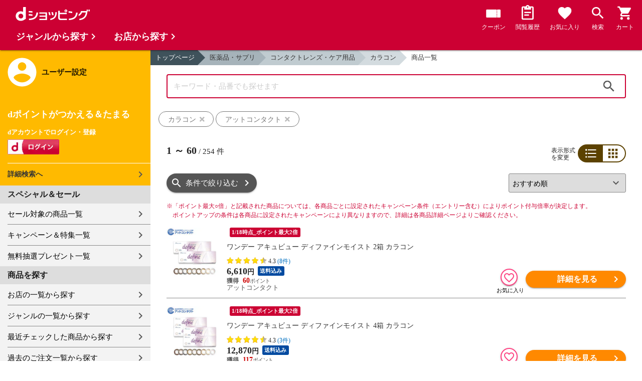

--- FILE ---
content_type: text/html;charset=UTF-8
request_url: https://dshopping.docomo.ne.jp/products_search?category_uri=0720000000/0720004000&genre_code=7&pcode=018
body_size: 20306
content:















<!doctype html>
<html lang="ja">
<head>



















<!-- Google Tag Manager -->
<script>
	(function(w,d,s,l,i){w[l]=w[l]||[];w[l].push({'gtm.start':new Date().getTime(),event:'gtm.js'});
	var f=d.getElementsByTagName(s)[0],j=d.createElement(s),dl=l!='dataLayer'?'&l='+l:'';
	j.async=true;
	j.src='https://www.googletagmanager.com/gtm.js?id='+i+dl;
	f.parentNode.insertBefore(j,f);})(window,document,'script','dataLayer','GTM-WSMFSBX');
</script>
<!-- End Google Tag Manager -->

<meta http-equiv="content-language" content="ja" />
<meta name="author" content="ＮＴＴドコモ" />
<meta name="copyright" content="©NTTdocomo" />

<link rel="apple-touch-icon-precomposed" href="/icon/icd_docomoliveux_dshopping_192.png">

<meta property="og:site_name" content="dショッピング" />

<meta property="fb:app_id" content="269393483208014" />

<meta name="twitter:card" content="summary" />
<meta name="twitter:site" content="@docomo" />
<meta name="google-site-verification" content="ocuekU4QshU3Y2NmsrswldfSlbtLenLFQxQibB_1rqM" />

<meta charset="UTF-8" />
<meta http-equiv="X-UA-Compatible" content="IE=edge" />
<meta name="viewport" content="width=device-width,minimum-scale=1,initial-scale=1" />


<link rel="preconnect" href="https://use.fontawesome.com">
<link rel="dns-prefetch" href="https://use.fontawesome.com">

<title>dショッピング | 『カラコン』で絞り込んだアットコンタクトの通販できる商品一覧 | ドコモの通販サイト</title>
<meta name="keywords" content="アットコンタクト,dショッピング,通販,電話料金合算払い"/>
<meta name="description" content="アットコンタクトで取り扱っている『医薬品・サプリ：コンタクトレンズ・ケア用品 / カラコン』の商品一覧ページです。他にも使い捨てコンタクトレンズ、乱視用コンタクトレンズ、遠近両用コンタクトレンズなどの商品を通販できます。dショッピングはdマーケット内の電話料金合算払いとdポイントが通販のお支払に使えるドコモが運営する総合通販サイトです。"/>
<link rel="stylesheet" href="/excludes/ds/css/frame.css"/>
<link rel="stylesheet" href="/excludes/ds/css/products_search-default.css"/>
<link rel="stylesheet" href="/excludes/ds/css/search.css"/>
<link rel="stylesheet" href="/excludes/ds/css/aigent2.css">

<script src="/excludes/ds/js/products_search-cmn.js"></script>
<script src="/excludes/ds/js/csrf_token.js" defer></script>
<script src="/excludes/ds/js/nav-sp.js" defer></script>
<script src="/excludes/ds/js/product_list_framework.js" defer></script>
<!-- Template 共通CPNT読込 -->



<!-- ページ自由記述 -->
<link rel="apple-touch-icon-precomposed" href="/icon/icd_docomoliveux_dshopping_192.png">
<link rel="stylesheet" href="/excludes/ds/css/products_search-product.css">
<script src="/excludes/ds/js/suggest_module.js" defer></script>
<link rel="stylesheet" href="/excludes/ds/css/suggest_module.min.css" />

<link rel="canonical" href="https://dshopping.docomo.ne.jp/products_search?category_uri=0720000000/0720004000&genre_code=7&pcode=018">

<link rel="next" href="https://dshopping.docomo.ne.jp/products_search?pcode=018&category_uri=0720000000%2F0720004000&genre_code=7&page=2" /><meta property="og:url" content="https://dshopping.docomo.ne.jp/products_search">
<meta property="og:title" content="dショッピング | 『カラコン』で絞り込んだアットコンタクトの通販できる商品一覧">
<meta property="og:description" content="アットコンタクトで取り扱っている『医薬品・サプリ：コンタクトレンズ・ケア用品 / カラコン』の商品一覧ページです。他にも使い捨てコンタクトレンズ、乱視用コンタクトレンズ、遠近両用コンタクトレンズなどの商品を通販できます。dショッピングはdマーケット内の電話料金合算払いとdポイントが通販のお支払に使えるドコモが運営する総合通販サイトです。">
<meta property="og:image" content="https://dshopping.docomo.ne.jp/images/product/018/K_10/medium/K_JJ_DFMSZ0_02_H_2510.jpg">
<meta name="twitter:title" content="dショッピング | アットコンタクトの通販できる商品一覧ページ">
<meta name="twitter:description" content="アットコンタクトで取り扱っている『医薬品・サプリ：コンタクトレンズ・ケア用品 / カラコン』の商品一覧ページです。他にも使い捨てコンタクトレンズ、乱視用コンタクトレンズ、遠近両用コンタクトレンズなどの商品を通販できます。dショッピングはdマーケット内の電話料金合算払いとdポイントが通販のお支払に使えるドコモが運営する総合通販サイトです。">

<script type="text/javascript" src="/excludes/ds/js/product_list_gtm.js"></script>
<script type="text/javascript" src="/js/jquery.cookie.js" defer></script>
<script src="/excludes/ds/js/module.js" defer></script>
<script src="/parts/js/search_promotion_list.js"></script>




















<script>
	window.ajaxGetLoginInfo = $.ajax({
		type: 'POST',
		url: '/ajaxGetLoginInfo',
		cache: false,
	});

	(function() {
		'use strict';

		var setGaUserInfo = function(json) {
			
			if (json.accountId) {
				window.dataLayer = window.dataLayer || [];
				dataLayer.push({'accountID': json.accountId});
			}

			var login = 'notlogin';
			var stageRankName = '';
			var dPoint = '0';
			var limitDPoint = '0';
			var limitDPointEndDate = '';
			var favoriteItemCount = '0';
			if (json.userId != null) {
				login = 'login';
				if (json.stageRankName != null) {
					stageRankName = json.stageRankName;
				}
				if (json.dPoint != null) {
					dPoint = json.dPoint.toString();
				}
				if (json.limitDPoint != null) {
					limitDPoint = json.limitDPoint.toString();
				}
				if (json.limitDPointEndDate != null) {
					limitDPointEndDate = json.limitDPointEndDate.replace(/\//g, '');
				}
				if (json.favoriteItemCount != null) {
					favoriteItemCount = json.favoriteItemCount.toString();
				}
			}
			window.gv = window.gv || new GlobalVariable();
			gv.cmn_setUserInfo(
				login, // login
				'', // dID
				stageRankName, // master_rank
				dPoint, // point
				limitDPoint, // limit_point
				limitDPointEndDate, // limit_point_end_date
				favoriteItemCount // fav_no
			);
		}

		$.when(window.ajaxGetLoginInfo).then(function(json) {
			setGaUserInfo(json);
		});

		var userInfoOutput = function(json) {
			var userHtml = '';
			if (json.userId != null) {
				userHtml += '<script>';
				userHtml += 'var userInfo = {';
				userHtml += 'user_id: "' + json.operationId + '",';
				userHtml += 'gender: "' + json.sex + '",';
				userHtml += 'create_date: "' + new Date(json.createdDateString) + '",';
				userHtml += 'purchased: ' + json.purchased + ',';
				userHtml += 'prefecture_code: ' + json.prefectureCode + ',';
				userHtml += 'account_id: "' + json.accountId + '",';
				userHtml += '};';
				userHtml += 'dataLayer.push({\'uid\':\'' + json.operationId + '\'});';
				userHtml += '<\/script>';
				$('.header').append(userHtml);
			}
		}

		$(function() {
			$.when(window.ajaxGetLoginInfo).then(function(json) {
				userInfoOutput(json);
			});
		});
	}());
</script>


<script src="/js/sp/access_check.js" defer></script>


<link rel="preconnect" href="https://dev.visualwebsiteoptimizer.com" />
<script type='text/javascript' id='vwoCode'>
window._vwo_code=window._vwo_code || (function() {
var account_id=714329,
version = 1.5,
settings_tolerance=2000,
library_tolerance=2500,
use_existing_jquery=(typeof jQuery == 'function'),
is_spa=1,
hide_element='body',
hide_element_style = 'opacity:0 !important;filter:alpha(opacity=0) !important;background:none !important',
f=false,d=document,vwoCodeEl=d.querySelector('#vwoCode'),code={use_existing_jquery:function(){return use_existing_jquery},library_tolerance:function(){return library_tolerance},hide_element_style:function(){return'{'+hide_element_style+'}'},finish:function(){if(!f){f=true;var e=d.getElementById('_vis_opt_path_hides');if(e)e.parentNode.removeChild(e)}},finished:function(){return f},load:function(e){var t=d.createElement('script');t.fetchPriority='high';t.src=e;t.type='text/javascript';t.onerror=function(){_vwo_code.finish()};d.getElementsByTagName('head')[0].appendChild(t)},getVersion:function(){return version},getMatchedCookies:function(e){var t=[];if(document.cookie){t=document.cookie.match(e)||[]}return t},getCombinationCookie:function(){var e=code.getMatchedCookies(/(?:^|;)\s?(_vis_opt_exp_\d+_combi=[^;$]*)/gi);e=e.map(function(e){try{var t=decodeURIComponent(e);if(!/_vis_opt_exp_\d+_combi=(?:\d+,?)+\s*$/.test(t)){return''}return t}catch(e){return''}});var i=[];e.forEach(function(e){var t=e.match(/([\d,]+)/g);t&&i.push(t.join('-'))});return i.join('|')},init:function(){if(d.URL.indexOf('__vwo_disable__')>-1)return;window.settings_timer=setTimeout(function(){_vwo_code.finish()},settings_tolerance);var e=d.createElement('style'),t=hide_element?hide_element+'{'+hide_element_style+'}':'',i=d.getElementsByTagName('head')[0];e.setAttribute('id','_vis_opt_path_hides');vwoCodeEl&&e.setAttribute('nonce',vwoCodeEl.nonce);e.setAttribute('type','text/css');if(e.styleSheet)e.styleSheet.cssText=t;else e.appendChild(d.createTextNode(t));i.appendChild(e);var n=this.getCombinationCookie();this.load('https://dev.visualwebsiteoptimizer.com/j.php?a='+account_id+'&u='+encodeURIComponent(d.URL)+'&f='+ +is_spa+'&vn='+version+(n?'&c='+n:''));return settings_timer}};window._vwo_settings_timer = code.init();return code;}());
</script>


</head>

<body id="product">
	













<!-- Google Tag Manager (noscript) -->
<noscript><iframe src="https://www.googletagmanager.com/ns.html?id=GTM-WSMFSBX" height="0" width="0" style="display:none;visibility:hidden"></iframe></noscript>
<!-- End Google Tag Manager (noscript) -->

	<div id="fwCms_wrapper" class="ds-wrap">
		<header class="header">
			<div class="fwCms_box frame_HD" frame_id="HD">

				
				
				
					














<header class="mdl-color-text--white header--products" id="header">
	<button class="btn_menu" id="sidebarBtn" type="button"></button>
	<span id="site_name"> <a href="/"> <img src="/excludes/ds/img/logo.svg" alt="dショッピング">
	</a></span>
	<div class="header-menu">
		<ul class="header-menu_nav">
			<li class="header-menu_nav_list">
				<a href="/member/mycoupon" class="head-nav head-nav_coupon">
					<p class="head-nav-txt">クーポン</p>
				</a>
			</li>
			<li class="header-menu_nav_list">
				<a href="/member/history" class="head-nav head-nav_history">
					<p class="head-nav-txt">閲覧履歴</p>
				</a>
			</li>
			<li class="header-menu_nav_list">
				<a href="/member/favorite" class="head-nav head-nav_favorite">
					<p class="head-nav-txt">お気に入り</p>
				</a>
			</li>
			<li class="header-menu_nav_list">
				<a href="/products_search/index.html" class="head-nav head-nav_search">
					<p class="head-nav-txt">検索</p>
				</a>
			</li>
			<li class="header-menu_nav_list">
				<a href="/cart" class="head-nav head-nav_cart">
					<button class="js-cart-button"></button>
					<p class="head-nav-txt">カート</p>
				</a>
			</li>
		</ul>
	</div>
</header>


<script>
	$(function() {
		'use strict';

		var updateCartItemCount = function(json) {
			if (json.cartItemCount > 0) {
				var $cartButton = $('.head-nav_cart');
				if ($cartButton.find('.cartlot').length == 0) {
					var html = '<p class="head-nav-txt">カート</p><span class="cartlot">' + json.cartItemCount + '</span>';
					$cartButton.html(html);
				}
			}
		}

		
		var updateCouponItemCount = function(json) {
			if (json.availableCouponCount > 0) {
				var $couponButton = $('.head-nav_coupon');
				if ($couponButton.find('.couponlot').length == 0) {
					var html = '<p class="head-nav-txt">クーポン</p><span class="couponlot">' + json.availableCouponCount + '</span>';
					$couponButton.html(html);
				}
			}
		}

		$.when(window.ajaxGetLoginInfo).then(function(json) {
			updateCartItemCount(json);
			updateCouponItemCount(json);
		});
	});
</script>

				

			</div>
		</header>
		<div class="mainArea mainArea--products">
			<div class="fwCms_contentsArea fwCms_leftMenu">
				<div class="fwCms_box frame_LM" frame_id="LM">

					
					

















<nav class="sidebar js-offcanvas-left" id="sidebar">
	<div id="sidebarChild">
		<section id="userInfo">
			<h2>ユーザー設定</h2>

			<span class="js-side-menu-login-info">
			</span>

		</section>

		<section class="menu">
			<h2>スペシャル＆セール</h2>
			<ul>
				<li><a href="/products_search?sales_distribution=2"> セール対象の商品一覧 </a></li>
				<li><a href="/campaign"> キャンペーン＆特集一覧 </a></li>
				<li><a href="/present_search/search?from=side_nav"> 無料抽選プレゼント一覧 </a></li>
			</ul>
		</section>
		<section class="menu">
			<h2>商品を探す</h2>
			<ul>
				<li><a href="/partner"> お店の一覧から探す </a></li>
				<li><a href="/genre"> ジャンルの一覧から探す </a></li>
				<li><a href="/member/history"> 最近チェックした商品から探す </a></li>
				<li><a href="/history/purchase"> 過去のご注文一覧から探す </a></li>
				<li><a href="/ranking"> ランキングから探す </a></li>
				<li><a href="/article"> おすすめ記事一覧から探す </a></li>
			</ul>
		</section>
		<section class="menu">
			<h2>ヘルプ</h2>
			<ul>
				<li><a href="/guide"> ご利用ガイド </a></li>
				<li><a href="/guide/dcard_gold/"> dカード年間ご利用額特典 </a></li>
				<li><a href="/help"> ヘルプ／お問い合わせ </a></li>
				<li><a href="/information"> お知らせ </a></li>
				<li><a href="/guide/frequently-asked-questions"> よくあるご質問 </a></li>
				<li><a href="/welcome"> はじめての方へ </a></li>
			</ul>
		</section>
		<section class="menu">
			<h2>ご利用規約・他</h2>
			<ul>
				<li><a href="/term/terms-of-service"> ご利用規約 </a></li>
				<li><a href="https://www.nttdocomo.co.jp/utility/privacy/?utm_source=dshopping&utm_medium=owned&utm_campaign=corp_201808_from-dshopping-to-crp-privacy"> プライバシーポリシー </a></li>
				<li><a href="/term/tokushouhou"> 特定商取引法に関する表示 </a></li>
			</ul>
		</section>
		<section class="menu">
			<h2>おすすめサービス</h2>
			<ul>
				<li><a href="https://dshopping-3ple.docomo.ne.jp/?utm_source=dshopping&utm_medium=ins&utm_campaign=left_menu"> dショッピング サンプル百貨店 </a></li>
				<li><a href="https://dshopping-furusato.docomo.ne.jp/"> dショッピング ふるさと納税百選 </a></li>
				<li><a href="https://dpoint.docomo.ne.jp/index.html?utm_source=dshopping&utm_medium=free-display&utm_campaign=dpc_202202_free-display-dshopping-pointuse-apeal-04"> もっとおトクに dポイントクラブ </a></li>
				<li><a href="https://dfashion.docomo.ne.jp/?utm_medium=owned&utm_source=dshopping&utm_campaign=dfashion_202202_recommend"> ファッション通販 d fashion </a></li>
			</ul>
		</section>

		<section class="login-box js-side-menu-login-button">
			
			<a class="btn btn_logout pop_other_account cboxElement" title=" " href="/member/authentication/relogin">ログアウト</a>
		</section>
	</div>
</nav>


<script>
	$(function() {
		'use strict';

		var updateLoginInfo = function(json) {
			var html = '';
			if (json.userId != null) {
				html += '<div class="on-login active">';
				if (!json.daccountErrorFlag) {
					if (json.maskDocomoId != null && json.maskDocomoId != '') {
						html += '<p>dアカウント : <span>' + json.maskDocomoId + '</span>様</p>';
					} else {
						html += '<p>dアカウント : <span>未発行</span></p>';
					}
				}
				if (!json.dpointDispOffFlag && json.dPointComma != null) {
					var maxPrice = json.dPoint > 0 ? json.dPoint : '';
					html += '<p>dポイント 残高 : <span>' + json.dPointComma + '</span>p</p>';
					html += '<a href="/products_search?max_price=' + maxPrice + '"><button class="btn btn_link_search">ポイント残高から検索</button></a>';
				}
				html += '  <ul class="linkList">';
				html += '    <li><a href="/products_search/index.html">詳細検索へ</a></li>';
				html += '    <li><a href="/member/mypage">マイページ</a></li>';
				html += '    <li><a href="/member/mycoupon">マイクーポンページ</a></li>';
				html += '  </ul>';
				html += '</div>';
			} else {
				html += '<div class="no-login active">';
				html += '  <h3>dポイントがつかえる＆たまる</h3>';
				html += '  <h4>dアカウントでログイン・登録</h4>';
				html += '  <a class="d-btn" href="/member/authentication/loginFromSideMenu"><img alt="ログイン" src="/excludes/ds/img/login.gif"></a>';
				html += '  <ul class="linkList">';
				html += '    <li><a href="/products_search/index.html">詳細検索へ</a></li>';
				html += '  </ul>';
				html += '</div>';
			}
			$('.js-side-menu-login-info').html(html);
		}

		var updateLoginButton = function(json) {
			if (json.userId == null) {
				var html = '<a class="btn btn_logout" title=" " href="/member/authentication/loginFromSideMenu">ログイン</a>';
				$('.js-side-menu-login-button').html(html);
			}
		}

		$.when(window.ajaxGetLoginInfo).then(function(json) {
			updateLoginInfo(json);
			updateLoginButton(json);
		});
	});
</script>


				</div>
				<div class="fwCms_box frame_MB ds-container" frame_id="MB">

					
					<script>
	var changeFavorite = function(publishIdArray) {
		if(publishIdArray.length){
			$.ajax({
				url: '/ajax_api/is_favorite',
				type:'GET',
				dataType: 'json',
				data : {id : publishIdArray.join(','), isList : 'true'},
				timeout : 5000
			}).done(function(data){
				if (data !== undefined) {
					$(".addFavoriteProduct").each(
						function (index, element) {
							var isFavorite = false;
							for (var idx in data.result) {
								if (data.result[idx].publishId == element.getAttribute('publishid')) {
									isFavorite = true;
								}
							}
							if (isFavorite) {
								element.classList.add('selected');
							}
						}
					);
				}
			});
		}
	}
</script>
<!-- 通常TOP -->
<nav id="breadcrumbs">
<ul class="category-bread-link">
<li><a href="/">トップページ</a></li>
<li><a href="/genre/drugstore?genre_code=7">医薬品・サプリ</a></li><li><a href="?pcode=018&category_uri=0720000000&limit=60&genre_code=7">コンタクトレンズ・ケア用品</a></li><li><a href="?pcode=018&category_uri=0720000000%2F0720004000&limit=60&genre_code=7">カラコン</a></li><li><span>商品一覧</span></li></ul></nav>
<!-- ▼▼分岐　カテゴリ検索時 -->
<h1 class="page-ttl">カラコンの商品一覧</h1>
<!-- ▼▼分岐　通常検索時 -->
<!-- ▲▲分岐　通常検索時 -->
<!-- ▼▼商品一覧　画像つきジャンルヘッダー -->
<div id="keyvisual">
	</div>
<!-- ▲▲商品一覧　画像つきジャンルヘッダー -->
<!-- ▲▲分岐　カテゴリ検索時 -->

<!-- ▼▼分岐　ショップ検索時 -->
<!-- ▲▲分岐　ショップ検索時 -->

<!-- ▼編成枠 CMSコンポーネント: {{ブランド名}}のアイテムを探す -->
<!-- ▲編成枠 CMSコンポーネント: {{ブランド名}}のアイテムを探す -->

<!-- ▼▼分岐　フリーワード検索時 -->
<!-- ▼編成枠 静的CMS枠 -->
<!-- ▲編成枠 静的CMS枠 -->
<div class="section--box FOSH340_CPNT">
	<form name="searchActionForm" id="site_search" method="post" action="/search/" class="ui-form site_search"><input type="search" id="FOSH340_keyword" placeholder="キーワード・品番でも探せます" class="ui-input js-search-keyword search-input" maxlength="100" value="" name="searchBox">
		<div id="clear_button" class="clearButton" onclick="ClearButton_Click()">
		<span class="clearButtonBefore"></span>
		</div>
		<button type="button" id=FOSH340_searchBtn class="icn_search" list_url="/products_search">検索</button>
		<input type="hidden" name="searchJson"/>
		<input type="hidden" name="popularKeywordsJson" value=""/>
	</form></div>

<div class="section--box searchConditionList">
	<a class="search_txt_link" href="javascript:void(0);" onclick="SearchConditionClick('カラコン','category_uri,genre_code','')">
			<div class="search_txt">カラコン<span class="search_txt_close"></span></div>
		</a>
	<a class="search_txt_link" href="javascript:void(0);" onclick="SearchConditionClick('アットコンタクト','pcode','018')">
			<div class="search_txt">アットコンタクト<span class="search_txt_close"></span></div>
		</a>
	</div>
<!-- ▲▲分岐　フリーワード検索時 -->

<!-- 「もしかして」検索時 -->
<script type="text/javascript" src="/excludes/ds/js/dsFOSH700.js" defer></script>

<!--
API_GET_PARAM.GET_PARAM = 【$$ $API_GET_PARAM.GET_PARAM(urldecode)$ $$】<br>
-->
<script>
	$(function() {
		window.gv = window.gv || new GlobalVariable();
		gv.prd_setProductList(
			'254', // zeroresult
			'0720000000/0720004000', // category_uri
			'', // shop_code
			'' // brand_code
		);
	});
</script>

<div class="search--section-top FOSH700searchSection" id="result">
<div class="rerult-top">
<div class="search-num f_l">
	<p class="search-num"><span class="current"><span>1</span> ～ <span>60</span></span> / <span>254</span> 件</p>
</div>
<div class="list-style">
<span>表示形式<br>を変更</span>
<ul class="list-change" list_type_url="/ajax/FOSH700.json" list_type="">
<li  class="btn_list select">リスト</li>
<li  class="btn_grid ">グリッド</li>
</ul>
</div>
</div>
<div class="dispCtr">
	<style>
		@media (max-width: 767px){
		.dispCtr .sort-select{
			width: 44%;
		}
		.btn.btn_default.btn_dsearch {
			width: auto;
		}
		.acd-form-box {
			padding-top:0;
		}
		ul.user-review {
			display: inline-block;
		}
	}
</style>
<div class="acd_search">
<label for="category" class="select_wrap sort-select"><select name="category"><option value="/products_search?sort=rcmd_asc&page=1&pcode=018&category_uri=0720000000%2F0720004000&limit=60&genre_code=7" selected="selected">おすすめ順</option><option value="/products_search?sort=rank_of_general_asc&pcode=018&category_uri=0720000000%2F0720004000&limit=60&genre_code=7">ランキング順</option><option value="/products_search?sort=sales_price_asc&pcode=018&category_uri=0720000000%2F0720004000&limit=60&genre_code=7">価格が安い順</option><option value="/products_search?sort=sales_price_desc&pcode=018&category_uri=0720000000%2F0720004000&limit=60&genre_code=7">価格が高い順</option><option value="/products_search?sort=new_arrival&pcode=018&category_uri=0720000000%2F0720004000&limit=60&genre_code=7">新着順</option></select></label><section class="acd-form-box" style="padding-top: 0;">
<a class="btn btn_default btn_dsearch" href="javascript:void(0);" detail_search="/products_search/index.html">条件で絞り込む</a>
</section>
</div>
</div>
</div>
<!-- /search-section-top -->

<div class="point-notice product-list">
	<font color="#cc0033">
		<span class="mark">※</span>「ポイント最大○倍」と記載された商品については、各商品ごとに設定されたキャンペーン条件（エントリー含む）によりポイント付与倍率が決定します。<br>
		ポイントアップの条件は各商品に設定されたキャンペーンにより異なりますので、詳細は各商品詳細ページよりご確認ください。
	</font>
</div>

<div id="search-item-list"  class="item-list FOSH700searchItemList item-list">
<div class="item" id="resultItem_0"><a href="/products/018K_JJ_DFMSZ0_02_H?sku=018K_JJ_DFMSZ0_02_H" s="018K_JJ_DFMSZ0_02_H" onclick="new Products(this, 'CMS_ds_00000146').putProduct('ワンデー アキュビュー ディファインモイスト 2箱 カラコン', '018K_JJ_DFMSZ0_02_H', '018K_JJ_DFMSZ0_02_H', '6610', 'アットコンタクト', '', '', 'コンタクトレンズ・ケア用品', 'カラコン', '').ee_mProductClick();">
	<div class="thumb"><span class="box-fadein lazyload"><img data-src="https://dshopping.docomo.ne.jp/images/product/018/K_10/medium/K_JJ_DFMSZ0_02_H_2510.jpg" alt="" class="lazyload"></span></div>
	<ul class="tagList">
		<li class="nolist">&nbsp;</li><li class="tag tag-darkred">1/18時点_ポイント最大2倍</li></ul>
	<div class="item-inner">
		<p class="name-list">
			ワンデー アキュビュー ディファインモイスト 2箱 カラコン</p>
		<div>
				<a id="review_list_link" href="/reviews?product_code=018K_JJ_DFMSZ0_02_H">
					<ul class="user-review" style="float:none;">
						<li class="user-review-star" style="height:18px"><img src="https://c1.dmarket.docomo.ne.jp/review/base/img/sp/evaluateAverage_4.5.png"></li>
						<li class="rating_score"><span>4.3</span></li>
						<li><span style="color: #0070c0;">(8件)</span></li>
					</ul>
				</a>
			</div>
		<div class="product-price"><font>
			6,610</font><span>円</span>
		</div>
		<ul class="tagList">
		<li class="tag tag-postage tag tag-postage">送料込み</li></ul>
		<div class="point-info"><span class="red">
			60</span>
		<p class="partner-name">アットコンタクト</p></div>
	</div>
	</a>
	<div class="btn-area">
		<div class="btn btn_favorite ic-fnt addFavoriteProduct"
			pn="ワンデー アキュビュー ディファインモイスト 2箱 カラコン"
			p="018K_JJ_DFMSZ0_02_H"
			publishid="1784795"
			s="018K_JJ_DFMSZ0_02_H"
			pp="6610"
			wn="アットコンタクト"
			lc="コンタクトレンズ・ケア用品"
			mc="カラコン"
			sc=""
			m=""></div>
		<input type="hidden" name="addFavoriteProduct" class="addFavoriteProduct2" value="" s="018K_JJ_DFMSZ0_02_H">
		<button type="button" class="btn btn_cart btn_detail" onclick="new Products(this, 'CMS_ds_00000146').putProduct('ワンデー アキュビュー ディファインモイスト 2箱 カラコン', '018K_JJ_DFMSZ0_02_H', '018K_JJ_DFMSZ0_02_H', '6610', 'アットコンタクト', '', '', 'コンタクトレンズ・ケア用品', 'カラコン', '').ee_mProductClick();location.href='/products/018K_JJ_DFMSZ0_02_H?sku=018K_JJ_DFMSZ0_02_H';">詳細を見る</button>
		</div>
</div>
<div class="item" id="resultItem_1"><a href="/products/018K_JJ_DFMSZ0_04_H?sku=018K_JJ_DFMSZ0_04_H" s="018K_JJ_DFMSZ0_04_H" onclick="new Products(this, 'CMS_ds_00000146').putProduct('ワンデー アキュビュー ディファインモイスト 4箱 カラコン', '018K_JJ_DFMSZ0_04_H', '018K_JJ_DFMSZ0_04_H', '12870', 'アットコンタクト', '', '', 'コンタクトレンズ・ケア用品', 'カラコン', '').ee_mProductClick();">
	<div class="thumb"><span class="box-fadein lazyload"><img data-src="https://dshopping.docomo.ne.jp/images/product/018/K_10/medium/K_JJ_DFMSZ0_04_H_2510.jpg" alt="" class="lazyload"></span></div>
	<ul class="tagList">
		<li class="nolist">&nbsp;</li><li class="tag tag-darkred">1/18時点_ポイント最大2倍</li></ul>
	<div class="item-inner">
		<p class="name-list">
			ワンデー アキュビュー ディファインモイスト 4箱 カラコン</p>
		<div>
				<a id="review_list_link" href="/reviews?product_code=018K_JJ_DFMSZ0_04_H">
					<ul class="user-review" style="float:none;">
						<li class="user-review-star" style="height:18px"><img src="https://c1.dmarket.docomo.ne.jp/review/base/img/sp/evaluateAverage_4.5.png"></li>
						<li class="rating_score"><span>4.3</span></li>
						<li><span style="color: #0070c0;">(3件)</span></li>
					</ul>
				</a>
			</div>
		<div class="product-price"><font>
			12,870</font><span>円</span>
		</div>
		<ul class="tagList">
		<li class="tag tag-postage tag tag-postage">送料込み</li></ul>
		<div class="point-info"><span class="red">
			117</span>
		<p class="partner-name">アットコンタクト</p></div>
	</div>
	</a>
	<div class="btn-area">
		<div class="btn btn_favorite ic-fnt addFavoriteProduct"
			pn="ワンデー アキュビュー ディファインモイスト 4箱 カラコン"
			p="018K_JJ_DFMSZ0_04_H"
			publishid="1784797"
			s="018K_JJ_DFMSZ0_04_H"
			pp="12870"
			wn="アットコンタクト"
			lc="コンタクトレンズ・ケア用品"
			mc="カラコン"
			sc=""
			m=""></div>
		<input type="hidden" name="addFavoriteProduct" class="addFavoriteProduct2" value="" s="018K_JJ_DFMSZ0_04_H">
		<button type="button" class="btn btn_cart btn_detail" onclick="new Products(this, 'CMS_ds_00000146').putProduct('ワンデー アキュビュー ディファインモイスト 4箱 カラコン', '018K_JJ_DFMSZ0_04_H', '018K_JJ_DFMSZ0_04_H', '12870', 'アットコンタクト', '', '', 'コンタクトレンズ・ケア用品', 'カラコン', '').ee_mProductClick();location.href='/products/018K_JJ_DFMSZ0_04_H?sku=018K_JJ_DFMSZ0_04_H';">詳細を見る</button>
		</div>
</div>
<div class="item" id="resultItem_2"><a href="/products/018K_KZ_CG30Z0_02_M?sku=018K_KZ_CG30Z0_02_M" s="018K_KZ_CG30Z0_02_M" onclick="new Products(this, 'CMS_ds_00000146').putProduct('クレオワンデーUVリング(30枚)2箱 カラコン', '018K_KZ_CG30Z0_02_M', '018K_KZ_CG30Z0_02_M', '4940', 'アットコンタクト', '', '', 'コンタクトレンズ・ケア用品', 'カラコン', '').ee_mProductClick();">
	<div class="thumb"><span class="box-fadein lazyload"><img data-src="https://dshopping.docomo.ne.jp/images/product/018/K__M/medium/K_KZ_CG30Z0_02_2024_M.jpg" alt="" class="lazyload"></span></div>
	<ul class="tagList">
		<li class="nolist">&nbsp;</li><li class="tag tag-darkred">1/18時点_ポイント最大2倍</li></ul>
	<div class="item-inner">
		<p class="name-list">
			クレオワンデーUVリング(30枚)2箱 カラコン</p>
		<div>
				<a id="review_list_link" href="/reviews?product_code=018K_KZ_CG30Z0_02_M">
					<ul class="user-review" style="float:none;">
						<li class="user-review-star" style="height:18px"><img src="https://c1.dmarket.docomo.ne.jp/review/base/img/sp/evaluateAverage_4.0.png"></li>
						<li class="rating_score"><span>4.0</span></li>
						<li><span style="color: #0070c0;">(4件)</span></li>
					</ul>
				</a>
			</div>
		<div class="product-price"><font>
			4,940</font><span>円</span>
		</div>
		<ul class="tagList">
		<li class="tag tag-postage tag tag-postage">送料込み</li></ul>
		<div class="point-info"><span class="red">
			44</span>
		<p class="partner-name">アットコンタクト</p></div>
	</div>
	</a>
	<div class="btn-area">
		<div class="btn btn_favorite ic-fnt addFavoriteProduct"
			pn="クレオワンデーUVリング(30枚)2箱 カラコン"
			p="018K_KZ_CG30Z0_02_M"
			publishid="1784885"
			s="018K_KZ_CG30Z0_02_M"
			pp="4940"
			wn="アットコンタクト"
			lc="コンタクトレンズ・ケア用品"
			mc="カラコン"
			sc=""
			m=""></div>
		<input type="hidden" name="addFavoriteProduct" class="addFavoriteProduct2" value="" s="018K_KZ_CG30Z0_02_M">
		<button type="button" class="btn btn_cart btn_detail" onclick="new Products(this, 'CMS_ds_00000146').putProduct('クレオワンデーUVリング(30枚)2箱 カラコン', '018K_KZ_CG30Z0_02_M', '018K_KZ_CG30Z0_02_M', '4940', 'アットコンタクト', '', '', 'コンタクトレンズ・ケア用品', 'カラコン', '').ee_mProductClick();location.href='/products/018K_KZ_CG30Z0_02_M?sku=018K_KZ_CG30Z0_02_M';">詳細を見る</button>
		</div>
</div>
<div class="item" id="resultItem_3"><a href="/products/018K_JJ_DFMSZ0_08_H?sku=018K_JJ_DFMSZ0_08_H" s="018K_JJ_DFMSZ0_08_H" onclick="new Products(this, 'CMS_ds_00000146').putProduct('ワンデー アキュビュー ディファインモイスト 8箱 カラコン', '018K_JJ_DFMSZ0_08_H', '018K_JJ_DFMSZ0_08_H', '24790', 'アットコンタクト', '', '', 'コンタクトレンズ・ケア用品', 'カラコン', '').ee_mProductClick();">
	<div class="thumb"><span class="box-fadein lazyload"><img data-src="https://dshopping.docomo.ne.jp/images/product/018/K_10/medium/K_JJ_DFMSZ0_08_H_2510.jpg" alt="" class="lazyload"></span></div>
	<ul class="tagList">
		<li class="nolist">&nbsp;</li><li class="tag tag-darkred">1/18時点_ポイント最大2倍</li></ul>
	<div class="item-inner">
		<p class="name-list">
			ワンデー アキュビュー ディファインモイスト 8箱 カラコン</p>
		<div>
				<a id="review_list_link" href="/reviews?product_code=018K_JJ_DFMSZ0_08_H">
					<ul class="user-review" style="float:none;">
						<li class="user-review-star" style="height:18px"><img src="https://c1.dmarket.docomo.ne.jp/review/base/img/sp/evaluateAverage_5.0.png"></li>
						<li class="rating_score"><span>5.0</span></li>
						<li><span style="color: #0070c0;">(1件)</span></li>
					</ul>
				</a>
			</div>
		<div class="product-price"><font>
			24,790</font><span>円</span>
		</div>
		<ul class="tagList">
		<li class="tag tag-postage tag tag-postage">送料込み</li></ul>
		<div class="point-info"><span class="red">
			225</span>
		<p class="partner-name">アットコンタクト</p></div>
	</div>
	</a>
	<div class="btn-area">
		<div class="btn btn_favorite ic-fnt addFavoriteProduct"
			pn="ワンデー アキュビュー ディファインモイスト 8箱 カラコン"
			p="018K_JJ_DFMSZ0_08_H"
			publishid="1784799"
			s="018K_JJ_DFMSZ0_08_H"
			pp="24790"
			wn="アットコンタクト"
			lc="コンタクトレンズ・ケア用品"
			mc="カラコン"
			sc=""
			m=""></div>
		<input type="hidden" name="addFavoriteProduct" class="addFavoriteProduct2" value="" s="018K_JJ_DFMSZ0_08_H">
		<button type="button" class="btn btn_cart btn_detail" onclick="new Products(this, 'CMS_ds_00000146').putProduct('ワンデー アキュビュー ディファインモイスト 8箱 カラコン', '018K_JJ_DFMSZ0_08_H', '018K_JJ_DFMSZ0_08_H', '24790', 'アットコンタクト', '', '', 'コンタクトレンズ・ケア用品', 'カラコン', '').ee_mProductClick();location.href='/products/018K_JJ_DFMSZ0_08_H?sku=018K_JJ_DFMSZ0_08_H';">詳細を見る</button>
		</div>
</div>
<div class="item" id="resultItem_4"><a href="/products/018K_AL_FLILZ0_02_H?sku=018K_AL_FLILZ0_02_H" s="018K_AL_FLILZ0_02_H" onclick="new Products(this, 'CMS_ds_00000146').putProduct('フレッシュルックデイリーズイルミネート2箱 カラコン', '018K_AL_FLILZ0_02_H', '018K_AL_FLILZ0_02_H', '5610', 'アットコンタクト', '', '', 'コンタクトレンズ・ケア用品', 'カラコン', '').ee_mProductClick();">
	<div class="thumb"><span class="box-fadein lazyload"><img data-src="https://dshopping.docomo.ne.jp/images/product/018/K__H/medium/K_AL_FLILZ0_02_H.jpg" alt="" class="lazyload"></span></div>
	<ul class="tagList">
		<li class="nolist">&nbsp;</li><li class="tag tag-darkred">1/18時点_ポイント最大2倍</li></ul>
	<div class="item-inner">
		<p class="name-list">
			フレッシュルックデイリーズイルミネート2箱 カラコン</p>
		<div>
				<a id="review_list_link" href="/reviews?product_code=018K_AL_FLILZ0_02_H">
					<ul class="user-review" style="float:none;">
						<li class="user-review-star" style="height:18px"><img src="https://c1.dmarket.docomo.ne.jp/review/base/img/sp/evaluateAverage_4.0.png"></li>
						<li class="rating_score"><span>4.0</span></li>
						<li><span style="color: #0070c0;">(2件)</span></li>
					</ul>
				</a>
			</div>
		<div class="product-price"><font>
			5,610</font><span>円</span>
		</div>
		<ul class="tagList">
		<li class="tag tag-postage tag tag-postage">送料込み</li></ul>
		<div class="point-info"><span class="red">
			51</span>
		<p class="partner-name">アットコンタクト</p></div>
	</div>
	</a>
	<div class="btn-area">
		<div class="btn btn_favorite ic-fnt addFavoriteProduct"
			pn="フレッシュルックデイリーズイルミネート2箱 カラコン"
			p="018K_AL_FLILZ0_02_H"
			publishid="1784638"
			s="018K_AL_FLILZ0_02_H"
			pp="5610"
			wn="アットコンタクト"
			lc="コンタクトレンズ・ケア用品"
			mc="カラコン"
			sc=""
			m=""></div>
		<input type="hidden" name="addFavoriteProduct" class="addFavoriteProduct2" value="" s="018K_AL_FLILZ0_02_H">
		<button type="button" class="btn btn_cart btn_detail" onclick="new Products(this, 'CMS_ds_00000146').putProduct('フレッシュルックデイリーズイルミネート2箱 カラコン', '018K_AL_FLILZ0_02_H', '018K_AL_FLILZ0_02_H', '5610', 'アットコンタクト', '', '', 'コンタクトレンズ・ケア用品', 'カラコン', '').ee_mProductClick();location.href='/products/018K_AL_FLILZ0_02_H?sku=018K_AL_FLILZ0_02_H';">詳細を見る</button>
		</div>
</div>
<div class="item" id="resultItem_5"><a href="/products/018K_SE_EC30Z0_02_H?sku=018K_SE_EC30Z0_02_H" s="018K_SE_EC30Z0_02_H" onclick="new Products(this, 'CMS_ds_00000146').putProduct('アイコフレワンデーUV M（30枚） 2箱 カラコン', '018K_SE_EC30Z0_02_H', '018K_SE_EC30Z0_02_H', '5300', 'アットコンタクト', '', '', 'コンタクトレンズ・ケア用品', 'カラコン', '').ee_mProductClick();">
	<div class="thumb"><span class="box-fadein lazyload"><img data-src="https://dshopping.docomo.ne.jp/images/product/018/K__H/medium/K_SE_EC30Z0_02_H.jpg" alt="" class="lazyload"></span></div>
	<ul class="tagList">
		<li class="nolist">&nbsp;</li><li class="tag tag-darkred">1/18時点_ポイント最大2倍</li></ul>
	<div class="item-inner">
		<p class="name-list">
			アイコフレワンデーUV M（30枚） 2箱 カラコン</p>
		<div class="product-price"><font>
			5,300</font><span>円</span>
		</div>
		<ul class="tagList">
		<li class="tag tag-postage tag tag-postage">送料込み</li></ul>
		<div class="point-info"><span class="red">
			48</span>
		<p class="partner-name">アットコンタクト</p></div>
	</div>
	</a>
	<div class="btn-area">
		<div class="btn btn_favorite ic-fnt addFavoriteProduct"
			pn="アイコフレワンデーUV M（30枚） 2箱 カラコン"
			p="018K_SE_EC30Z0_02_H"
			publishid="14474901"
			s="018K_SE_EC30Z0_02_H"
			pp="5300"
			wn="アットコンタクト"
			lc="コンタクトレンズ・ケア用品"
			mc="カラコン"
			sc=""
			m=""></div>
		<input type="hidden" name="addFavoriteProduct" class="addFavoriteProduct2" value="" s="018K_SE_EC30Z0_02_H">
		<button type="button" class="btn btn_cart btn_detail" onclick="new Products(this, 'CMS_ds_00000146').putProduct('アイコフレワンデーUV M（30枚） 2箱 カラコン', '018K_SE_EC30Z0_02_H', '018K_SE_EC30Z0_02_H', '5300', 'アットコンタクト', '', '', 'コンタクトレンズ・ケア用品', 'カラコン', '').ee_mProductClick();location.href='/products/018K_SE_EC30Z0_02_H?sku=018K_SE_EC30Z0_02_H';">詳細を見る</button>
		</div>
</div>
<div class="item" id="resultItem_6"><a href="/products/018K_JJ_DFMSZ0_06_H?sku=018K_JJ_DFMSZ0_06_H" s="018K_JJ_DFMSZ0_06_H" onclick="new Products(this, 'CMS_ds_00000146').putProduct('ワンデー アキュビュー ディファインモイスト 6箱 カラコン', '018K_JJ_DFMSZ0_06_H', '018K_JJ_DFMSZ0_06_H', '18650', 'アットコンタクト', '', '', 'コンタクトレンズ・ケア用品', 'カラコン', '').ee_mProductClick();">
	<div class="thumb"><span class="box-fadein lazyload"><img data-src="https://dshopping.docomo.ne.jp/images/product/018/K_10/medium/K_JJ_DFMSZ0_06_H_2510.jpg" alt="" class="lazyload"></span></div>
	<ul class="tagList">
		<li class="nolist">&nbsp;</li><li class="tag tag-darkred">1/18時点_ポイント最大2倍</li></ul>
	<div class="item-inner">
		<p class="name-list">
			ワンデー アキュビュー ディファインモイスト 6箱 カラコン</p>
		<div>
				<a id="review_list_link" href="/reviews?product_code=018K_JJ_DFMSZ0_06_H">
					<ul class="user-review" style="float:none;">
						<li class="user-review-star" style="height:18px"><img src="https://c1.dmarket.docomo.ne.jp/review/base/img/sp/evaluateAverage_4.0.png"></li>
						<li class="rating_score"><span>4.0</span></li>
						<li><span style="color: #0070c0;">(2件)</span></li>
					</ul>
				</a>
			</div>
		<div class="product-price"><font>
			18,650</font><span>円</span>
		</div>
		<ul class="tagList">
		<li class="tag tag-postage tag tag-postage">送料込み</li></ul>
		<div class="point-info"><span class="red">
			169</span>
		<p class="partner-name">アットコンタクト</p></div>
	</div>
	</a>
	<div class="btn-area">
		<div class="btn btn_favorite ic-fnt addFavoriteProduct"
			pn="ワンデー アキュビュー ディファインモイスト 6箱 カラコン"
			p="018K_JJ_DFMSZ0_06_H"
			publishid="1784798"
			s="018K_JJ_DFMSZ0_06_H"
			pp="18650"
			wn="アットコンタクト"
			lc="コンタクトレンズ・ケア用品"
			mc="カラコン"
			sc=""
			m=""></div>
		<input type="hidden" name="addFavoriteProduct" class="addFavoriteProduct2" value="" s="018K_JJ_DFMSZ0_06_H">
		<button type="button" class="btn btn_cart btn_detail" onclick="new Products(this, 'CMS_ds_00000146').putProduct('ワンデー アキュビュー ディファインモイスト 6箱 カラコン', '018K_JJ_DFMSZ0_06_H', '018K_JJ_DFMSZ0_06_H', '18650', 'アットコンタクト', '', '', 'コンタクトレンズ・ケア用品', 'カラコン', '').ee_mProductClick();location.href='/products/018K_JJ_DFMSZ0_06_H?sku=018K_JJ_DFMSZ0_06_H';">詳細を見る</button>
		</div>
</div>
<div class="item" id="resultItem_7"><a href="/products/018K_AI_CU30Z0_04_H?sku=018K_AI_CU30Z0_04_H" s="018K_AI_CU30Z0_04_H" onclick="new Products(this, 'CMS_ds_00000146').putProduct('ネオサイトワンデーシエルUV4箱 カラコン', '018K_AI_CU30Z0_04_H', '018K_AI_CU30Z0_04_H', '15680', 'アットコンタクト', '', '', 'コンタクトレンズ・ケア用品', 'カラコン', '').ee_mProductClick();">
	<div class="thumb"><span class="box-fadein lazyload"><img data-src="https://dshopping.docomo.ne.jp/images/product/018/K__H/medium/K_AI_CU30Z0_04-2024_H.jpg" alt="" class="lazyload"></span></div>
	<ul class="tagList">
		<li class="nolist">&nbsp;</li><li class="tag tag-darkred">1/18時点_ポイント最大2倍</li></ul>
	<div class="item-inner">
		<p class="name-list">
			ネオサイトワンデーシエルUV4箱 カラコン</p>
		<div class="product-price"><font>
			15,680</font><span>円</span>
		</div>
		<ul class="tagList">
		<li class="tag tag-postage tag tag-postage">送料込み</li></ul>
		<div class="point-info"><span class="red">
			142</span>
		<p class="partner-name">アットコンタクト</p></div>
	</div>
	</a>
	<div class="btn-area">
		<div class="btn btn_favorite ic-fnt addFavoriteProduct"
			pn="ネオサイトワンデーシエルUV4箱 カラコン"
			p="018K_AI_CU30Z0_04_H"
			publishid="1784463"
			s="018K_AI_CU30Z0_04_H"
			pp="15680"
			wn="アットコンタクト"
			lc="コンタクトレンズ・ケア用品"
			mc="カラコン"
			sc=""
			m=""></div>
		<input type="hidden" name="addFavoriteProduct" class="addFavoriteProduct2" value="" s="018K_AI_CU30Z0_04_H">
		<button type="button" class="btn btn_cart btn_detail" onclick="new Products(this, 'CMS_ds_00000146').putProduct('ネオサイトワンデーシエルUV4箱 カラコン', '018K_AI_CU30Z0_04_H', '018K_AI_CU30Z0_04_H', '15680', 'アットコンタクト', '', '', 'コンタクトレンズ・ケア用品', 'カラコン', '').ee_mProductClick();location.href='/products/018K_AI_CU30Z0_04_H?sku=018K_AI_CU30Z0_04_H';">詳細を見る</button>
		</div>
</div>
<div class="item" id="resultItem_8"><a href="/products/018K_AL_FLILZ0_08_H?sku=018K_AL_FLILZ0_08_H" s="018K_AL_FLILZ0_08_H" onclick="new Products(this, 'CMS_ds_00000146').putProduct('フレッシュルックデイリーズイルミネート8箱 カラコン', '018K_AL_FLILZ0_08_H', '018K_AL_FLILZ0_08_H', '20408', 'アットコンタクト', '', '', 'コンタクトレンズ・ケア用品', 'カラコン', '').ee_mProductClick();">
	<div class="thumb"><span class="box-fadein lazyload"><img data-src="https://dshopping.docomo.ne.jp/images/product/018/K__H/medium/K_AL_FLILZ0_08_H.jpg" alt="" class="lazyload"></span></div>
	<ul class="tagList">
		<li class="nolist">&nbsp;</li><li class="tag tag-darkred">1/18時点_ポイント最大2倍</li></ul>
	<div class="item-inner">
		<p class="name-list">
			フレッシュルックデイリーズイルミネート8箱 カラコン</p>
		<div class="product-price"><font>
			20,408</font><span>円</span>
		</div>
		<ul class="tagList">
		<li class="tag tag-postage tag tag-postage">送料込み</li></ul>
		<div class="point-info"><span class="red">
			185</span>
		<p class="partner-name">アットコンタクト</p></div>
	</div>
	</a>
	<div class="btn-area">
		<div class="btn btn_favorite ic-fnt addFavoriteProduct"
			pn="フレッシュルックデイリーズイルミネート8箱 カラコン"
			p="018K_AL_FLILZ0_08_H"
			publishid="1784640"
			s="018K_AL_FLILZ0_08_H"
			pp="20408"
			wn="アットコンタクト"
			lc="コンタクトレンズ・ケア用品"
			mc="カラコン"
			sc=""
			m=""></div>
		<input type="hidden" name="addFavoriteProduct" class="addFavoriteProduct2" value="" s="018K_AL_FLILZ0_08_H">
		<button type="button" class="btn btn_cart btn_detail" onclick="new Products(this, 'CMS_ds_00000146').putProduct('フレッシュルックデイリーズイルミネート8箱 カラコン', '018K_AL_FLILZ0_08_H', '018K_AL_FLILZ0_08_H', '20408', 'アットコンタクト', '', '', 'コンタクトレンズ・ケア用品', 'カラコン', '').ee_mProductClick();location.href='/products/018K_AL_FLILZ0_08_H?sku=018K_AL_FLILZ0_08_H';">詳細を見る</button>
		</div>
</div>
<div class="item" id="resultItem_9"><a href="/products/018K_KZ_CG30Z0_04_H?sku=018K_KZ_CG30Z0_04_H" s="018K_KZ_CG30Z0_04_H" onclick="new Products(this, 'CMS_ds_00000146').putProduct('クレオワンデーUVリング(30枚)4箱 カラコン', '018K_KZ_CG30Z0_04_H', '018K_KZ_CG30Z0_04_H', '9880', 'アットコンタクト', '', '', 'コンタクトレンズ・ケア用品', 'カラコン', '').ee_mProductClick();">
	<div class="thumb"><span class="box-fadein lazyload"><img data-src="https://dshopping.docomo.ne.jp/images/product/018/K__H/medium/K_KZ_CG30Z0_04_2024_H.jpg" alt="" class="lazyload"></span></div>
	<ul class="tagList">
		<li class="nolist">&nbsp;</li><li class="tag tag-darkred">1/18時点_ポイント最大2倍</li></ul>
	<div class="item-inner">
		<p class="name-list">
			クレオワンデーUVリング(30枚)4箱 カラコン</p>
		<div class="product-price"><font>
			9,880</font><span>円</span>
		</div>
		<ul class="tagList">
		<li class="tag tag-postage tag tag-postage">送料込み</li></ul>
		<div class="point-info"><span class="red">
			89</span>
		<p class="partner-name">アットコンタクト</p></div>
	</div>
	</a>
	<div class="btn-area">
		<div class="btn btn_favorite ic-fnt addFavoriteProduct"
			pn="クレオワンデーUVリング(30枚)4箱 カラコン"
			p="018K_KZ_CG30Z0_04_H"
			publishid="1784884"
			s="018K_KZ_CG30Z0_04_H"
			pp="9880"
			wn="アットコンタクト"
			lc="コンタクトレンズ・ケア用品"
			mc="カラコン"
			sc=""
			m=""></div>
		<input type="hidden" name="addFavoriteProduct" class="addFavoriteProduct2" value="" s="018K_KZ_CG30Z0_04_H">
		<button type="button" class="btn btn_cart btn_detail" onclick="new Products(this, 'CMS_ds_00000146').putProduct('クレオワンデーUVリング(30枚)4箱 カラコン', '018K_KZ_CG30Z0_04_H', '018K_KZ_CG30Z0_04_H', '9880', 'アットコンタクト', '', '', 'コンタクトレンズ・ケア用品', 'カラコン', '').ee_mProductClick();location.href='/products/018K_KZ_CG30Z0_04_H?sku=018K_KZ_CG30Z0_04_H';">詳細を見る</button>
		</div>
</div>
<div class="item" id="resultItem_10"><a href="/products/018S_KK_1061?sku=018S_KK_1061" s="018S_KK_1061" onclick="new Products(this, 'CMS_ds_00000146').putProduct('クレオ アイトーンワンデー（10枚） 3箱セット', '018S_KK_1061', '018S_KK_1061', '3280', 'アットコンタクト', '', '', 'コンタクトレンズ・ケア用品', 'カラコン', '').ee_mProductClick();">
	<div class="thumb"><span class="box-fadein lazyload"><img data-src="https://dshopping.docomo.ne.jp/images/product/018/S_61/medium/S_KK_1061.jpg" alt="" class="lazyload"></span></div>
	<ul class="tagList">
		<li class="nolist">&nbsp;</li><li class="tag tag-darkred">1/18時点_ポイント最大2倍</li></ul>
	<div class="item-inner">
		<p class="name-list">
			クレオ アイトーンワンデー（10枚） 3箱セット</p>
		<div>
				<a id="review_list_link" href="/reviews?product_code=018S_KK_1061">
					<ul class="user-review" style="float:none;">
						<li class="user-review-star" style="height:18px"><img src="https://c1.dmarket.docomo.ne.jp/review/base/img/sp/evaluateAverage_3.0.png"></li>
						<li class="rating_score"><span>3.0</span></li>
						<li><span style="color: #0070c0;">(1件)</span></li>
					</ul>
				</a>
			</div>
		<div class="product-price"><font>
			3,280</font><span>円</span>
		</div>
		<ul class="tagList">
		<li class="tag tag-postage tag tag-postage">送料込み</li></ul>
		<div class="point-info"><span class="red">
			29</span>
		<p class="partner-name">アットコンタクト</p></div>
	</div>
	</a>
	<div class="btn-area">
		<div class="btn btn_favorite ic-fnt addFavoriteProduct"
			pn="クレオ アイトーンワンデー（10枚） 3箱セット"
			p="018S_KK_1061"
			publishid="20934324"
			s="018S_KK_1061"
			pp="3280"
			wn="アットコンタクト"
			lc="コンタクトレンズ・ケア用品"
			mc="カラコン"
			sc=""
			m=""></div>
		<input type="hidden" name="addFavoriteProduct" class="addFavoriteProduct2" value="" s="018S_KK_1061">
		<button type="button" class="btn btn_cart btn_detail" onclick="new Products(this, 'CMS_ds_00000146').putProduct('クレオ アイトーンワンデー（10枚） 3箱セット', '018S_KK_1061', '018S_KK_1061', '3280', 'アットコンタクト', '', '', 'コンタクトレンズ・ケア用品', 'カラコン', '').ee_mProductClick();location.href='/products/018S_KK_1061?sku=018S_KK_1061';">詳細を見る</button>
		</div>
</div>
<div class="item" id="resultItem_11"><a href="/products/018K_SE_EC30Z0_06_H?sku=018K_SE_EC30Z0_06_H" s="018K_SE_EC30Z0_06_H" onclick="new Products(this, 'CMS_ds_00000146').putProduct('アイコフレワンデーUV M（30枚） 6箱 カラコン', '018K_SE_EC30Z0_06_H', '018K_SE_EC30Z0_06_H', '15300', 'アットコンタクト', '', '', 'コンタクトレンズ・ケア用品', 'カラコン', '').ee_mProductClick();">
	<div class="thumb"><span class="box-fadein lazyload"><img data-src="https://dshopping.docomo.ne.jp/images/product/018/K__H/medium/K_SE_EC30Z0_06_H.jpg" alt="" class="lazyload"></span></div>
	<ul class="tagList">
		<li class="nolist">&nbsp;</li><li class="tag tag-darkred">1/18時点_ポイント最大2倍</li></ul>
	<div class="item-inner">
		<p class="name-list">
			アイコフレワンデーUV M（30枚） 6箱 カラコン</p>
		<div class="product-price"><font>
			15,300</font><span>円</span>
		</div>
		<ul class="tagList">
		<li class="tag tag-postage tag tag-postage">送料込み</li></ul>
		<div class="point-info"><span class="red">
			139</span>
		<p class="partner-name">アットコンタクト</p></div>
	</div>
	</a>
	<div class="btn-area">
		<div class="btn btn_favorite ic-fnt addFavoriteProduct"
			pn="アイコフレワンデーUV M（30枚） 6箱 カラコン"
			p="018K_SE_EC30Z0_06_H"
			publishid="14474900"
			s="018K_SE_EC30Z0_06_H"
			pp="15300"
			wn="アットコンタクト"
			lc="コンタクトレンズ・ケア用品"
			mc="カラコン"
			sc=""
			m=""></div>
		<input type="hidden" name="addFavoriteProduct" class="addFavoriteProduct2" value="" s="018K_SE_EC30Z0_06_H">
		<button type="button" class="btn btn_cart btn_detail" onclick="new Products(this, 'CMS_ds_00000146').putProduct('アイコフレワンデーUV M（30枚） 6箱 カラコン', '018K_SE_EC30Z0_06_H', '018K_SE_EC30Z0_06_H', '15300', 'アットコンタクト', '', '', 'コンタクトレンズ・ケア用品', 'カラコン', '').ee_mProductClick();location.href='/products/018K_SE_EC30Z0_06_H?sku=018K_SE_EC30Z0_06_H';">詳細を見る</button>
		</div>
</div>
<div class="item" id="resultItem_12"><a href="/products/018K_KZ_CG30Z0_06_H?sku=018K_KZ_CG30Z0_06_H" s="018K_KZ_CG30Z0_06_H" onclick="new Products(this, 'CMS_ds_00000146').putProduct('クレオワンデーUVリング(30枚)6箱 カラコン', '018K_KZ_CG30Z0_06_H', '018K_KZ_CG30Z0_06_H', '14580', 'アットコンタクト', '', '', 'コンタクトレンズ・ケア用品', 'カラコン', '').ee_mProductClick();">
	<div class="thumb"><span class="box-fadein lazyload"><img data-src="https://dshopping.docomo.ne.jp/images/product/018/K__H/medium/K_KZ_CG30Z0_06_2024_H.jpg" alt="" class="lazyload"></span></div>
	<ul class="tagList">
		<li class="nolist">&nbsp;</li><li class="tag tag-darkred">1/18時点_ポイント最大2倍</li></ul>
	<div class="item-inner">
		<p class="name-list">
			クレオワンデーUVリング(30枚)6箱 カラコン</p>
		<div>
				<a id="review_list_link" href="/reviews?product_code=018K_KZ_CG30Z0_06_H">
					<ul class="user-review" style="float:none;">
						<li class="user-review-star" style="height:18px"><img src="https://c1.dmarket.docomo.ne.jp/review/base/img/sp/evaluateAverage_4.0.png"></li>
						<li class="rating_score"><span>4.0</span></li>
						<li><span style="color: #0070c0;">(1件)</span></li>
					</ul>
				</a>
			</div>
		<div class="product-price"><font>
			14,580</font><span>円</span>
		</div>
		<ul class="tagList">
		<li class="tag tag-postage tag tag-postage">送料込み</li></ul>
		<div class="point-info"><span class="red">
			132</span>
		<p class="partner-name">アットコンタクト</p></div>
	</div>
	</a>
	<div class="btn-area">
		<div class="btn btn_favorite ic-fnt addFavoriteProduct"
			pn="クレオワンデーUVリング(30枚)6箱 カラコン"
			p="018K_KZ_CG30Z0_06_H"
			publishid="1784886"
			s="018K_KZ_CG30Z0_06_H"
			pp="14580"
			wn="アットコンタクト"
			lc="コンタクトレンズ・ケア用品"
			mc="カラコン"
			sc=""
			m=""></div>
		<input type="hidden" name="addFavoriteProduct" class="addFavoriteProduct2" value="" s="018K_KZ_CG30Z0_06_H">
		<button type="button" class="btn btn_cart btn_detail" onclick="new Products(this, 'CMS_ds_00000146').putProduct('クレオワンデーUVリング(30枚)6箱 カラコン', '018K_KZ_CG30Z0_06_H', '018K_KZ_CG30Z0_06_H', '14580', 'アットコンタクト', '', '', 'コンタクトレンズ・ケア用品', 'カラコン', '').ee_mProductClick();location.href='/products/018K_KZ_CG30Z0_06_H?sku=018K_KZ_CG30Z0_06_H';">詳細を見る</button>
		</div>
</div>
<div class="item" id="resultItem_13"><a href="/products/018K_JJ_DFMSZ0_01_H?sku=018K_JJ_DFMSZ0_01_H" s="018K_JJ_DFMSZ0_01_H" onclick="new Products(this, 'CMS_ds_00000146').putProduct('ワンデー アキュビュー ディファインモイスト 1箱 カラコン', '018K_JJ_DFMSZ0_01_H', '018K_JJ_DFMSZ0_01_H', '3670', 'アットコンタクト', '', '', 'コンタクトレンズ・ケア用品', 'カラコン', '').ee_mProductClick();">
	<div class="thumb"><span class="box-fadein lazyload"><img data-src="https://dshopping.docomo.ne.jp/images/product/018/K_10/medium/K_JJ_DFMSZ0_01_H_2510.jpg" alt="" class="lazyload"></span></div>
	<ul class="tagList">
		<li class="nolist">&nbsp;</li><li class="tag tag-darkred">1/18時点_ポイント最大2倍</li></ul>
	<div class="item-inner">
		<p class="name-list">
			ワンデー アキュビュー ディファインモイスト 1箱 カラコン</p>
		<div>
				<a id="review_list_link" href="/reviews?product_code=018K_JJ_DFMSZ0_01_H">
					<ul class="user-review" style="float:none;">
						<li class="user-review-star" style="height:18px"><img src="https://c1.dmarket.docomo.ne.jp/review/base/img/sp/evaluateAverage_4.0.png"></li>
						<li class="rating_score"><span>4.0</span></li>
						<li><span style="color: #0070c0;">(2件)</span></li>
					</ul>
				</a>
			</div>
		<div class="product-price"><font>
			3,670</font><span>円</span>
		</div>
		<ul class="tagList">
		<li class="tag tag-postage tag tag-postage">送料込み</li></ul>
		<div class="point-info"><span class="red">
			33</span>
		<p class="partner-name">アットコンタクト</p></div>
	</div>
	</a>
	<div class="btn-area">
		<div class="btn btn_favorite ic-fnt addFavoriteProduct"
			pn="ワンデー アキュビュー ディファインモイスト 1箱 カラコン"
			p="018K_JJ_DFMSZ0_01_H"
			publishid="1784796"
			s="018K_JJ_DFMSZ0_01_H"
			pp="3670"
			wn="アットコンタクト"
			lc="コンタクトレンズ・ケア用品"
			mc="カラコン"
			sc=""
			m=""></div>
		<input type="hidden" name="addFavoriteProduct" class="addFavoriteProduct2" value="" s="018K_JJ_DFMSZ0_01_H">
		<button type="button" class="btn btn_cart btn_detail" onclick="new Products(this, 'CMS_ds_00000146').putProduct('ワンデー アキュビュー ディファインモイスト 1箱 カラコン', '018K_JJ_DFMSZ0_01_H', '018K_JJ_DFMSZ0_01_H', '3670', 'アットコンタクト', '', '', 'コンタクトレンズ・ケア用品', 'カラコン', '').ee_mProductClick();location.href='/products/018K_JJ_DFMSZ0_01_H?sku=018K_JJ_DFMSZ0_01_H';">詳細を見る</button>
		</div>
</div>
<div class="item" id="resultItem_14"><a href="/products/018K_AI_ECNMZ0_04_H?sku=018K_AI_ECNMZ0_04_H" s="018K_AI_ECNMZ0_04_H" onclick="new Products(this, 'CMS_ds_00000146').putProduct('エバーカラーワンデーナチュラル モイストレーベルUV 4箱 （1箱20枚入り） カラコン', '018K_AI_ECNMZ0_04_H', '018K_AI_ECNMZ0_04_H', '10392', 'アットコンタクト', '', '', 'コンタクトレンズ・ケア用品', 'カラコン', '').ee_mProductClick();">
	<div class="thumb"><span class="box-fadein lazyload"><img data-src="https://dshopping.docomo.ne.jp/images/product/018/ecpx/medium/econuv_00_main_720px.jpg" alt="" class="lazyload"></span></div>
	<ul class="tagList">
		<li class="nolist">&nbsp;</li><li class="tag tag-darkred">1/18時点_ポイント最大2倍</li></ul>
	<div class="item-inner">
		<p class="name-list">
			エバーカラーワンデーナチュラル モイストレーベルUV 4箱 （1箱20枚入り） カラコン</p>
		<div class="product-price"><font>
			10,392</font><span>円</span>
		</div>
		<ul class="tagList">
		<li class="tag tag-postage tag tag-postage">送料込み</li></ul>
		<div class="point-info"><span class="red">
			94</span>
		<p class="partner-name">アットコンタクト</p></div>
	</div>
	</a>
	<div class="btn-area">
		<div class="btn btn_favorite ic-fnt addFavoriteProduct"
			pn="エバーカラーワンデーナチュラル モイストレーベルUV 4箱 （1箱20枚入り） カラコン"
			p="018K_AI_ECNMZ0_04_H"
			publishid="1784484"
			s="018K_AI_ECNMZ0_04_H"
			pp="10392"
			wn="アットコンタクト"
			lc="コンタクトレンズ・ケア用品"
			mc="カラコン"
			sc=""
			m=""></div>
		<input type="hidden" name="addFavoriteProduct" class="addFavoriteProduct2" value="" s="018K_AI_ECNMZ0_04_H">
		<button type="button" class="btn btn_cart btn_detail" onclick="new Products(this, 'CMS_ds_00000146').putProduct('エバーカラーワンデーナチュラル モイストレーベルUV 4箱 （1箱20枚入り） カラコン', '018K_AI_ECNMZ0_04_H', '018K_AI_ECNMZ0_04_H', '10392', 'アットコンタクト', '', '', 'コンタクトレンズ・ケア用品', 'カラコン', '').ee_mProductClick();location.href='/products/018K_AI_ECNMZ0_04_H?sku=018K_AI_ECNMZ0_04_H';">詳細を見る</button>
		</div>
</div>
<div class="item" id="resultItem_15"><a href="/products/018K_JJ_DF10Z0_02_M?sku=018K_JJ_DF10Z0_02_M" s="018K_JJ_DF10Z0_02_M" onclick="new Products(this, 'CMS_ds_00000146').putProduct('ワンデー アキュビュー ディファイン モイスト（10枚） 2箱 カラコン', '018K_JJ_DF10Z0_02_M', '018K_JJ_DF10Z0_02_M', '3100', 'アットコンタクト', '', '', 'コンタクトレンズ・ケア用品', 'カラコン', '').ee_mProductClick();">
	<div class="thumb"><span class="box-fadein lazyload"><img data-src="https://dshopping.docomo.ne.jp/images/product/018/K_10/medium/K_JJ_DF10Z0_02_M_2510.jpg" alt="" class="lazyload"></span></div>
	<ul class="tagList">
		<li class="nolist">&nbsp;</li><li class="tag tag-darkred">1/18時点_ポイント最大2倍</li></ul>
	<div class="item-inner">
		<p class="name-list">
			ワンデー アキュビュー ディファイン モイスト（10枚） 2箱 カラコン</p>
		<div class="product-price"><font>
			3,100</font><span>円</span>
		</div>
		<ul class="tagList">
		<li class="tag tag-postage tag tag-postage">送料込み</li></ul>
		<div class="point-info"><span class="red">
			28</span>
		<p class="partner-name">アットコンタクト</p></div>
	</div>
	</a>
	<div class="btn-area">
		<div class="btn btn_favorite ic-fnt addFavoriteProduct"
			pn="ワンデー アキュビュー ディファイン モイスト（10枚） 2箱 カラコン"
			p="018K_JJ_DF10Z0_02_M"
			publishid="1784787"
			s="018K_JJ_DF10Z0_02_M"
			pp="3100"
			wn="アットコンタクト"
			lc="コンタクトレンズ・ケア用品"
			mc="カラコン"
			sc=""
			m=""></div>
		<input type="hidden" name="addFavoriteProduct" class="addFavoriteProduct2" value="" s="018K_JJ_DF10Z0_02_M">
		<button type="button" class="btn btn_cart btn_detail" onclick="new Products(this, 'CMS_ds_00000146').putProduct('ワンデー アキュビュー ディファイン モイスト（10枚） 2箱 カラコン', '018K_JJ_DF10Z0_02_M', '018K_JJ_DF10Z0_02_M', '3100', 'アットコンタクト', '', '', 'コンタクトレンズ・ケア用品', 'カラコン', '').ee_mProductClick();location.href='/products/018K_JJ_DF10Z0_02_M?sku=018K_JJ_DF10Z0_02_M';">詳細を見る</button>
		</div>
</div>
<div class="item" id="resultItem_16"><a href="/products/018K_TB_RCZMZ0_02_M?sku=018K_TB_RCZMZ0_02_M" s="018K_TB_RCZMZ0_02_M" onclick="new Products(this, 'CMS_ds_00000146').putProduct('ルースシフォンゼル ツーウィークUVM 2箱 （1箱6枚入り） カラコン', '018K_TB_RCZMZ0_02_M', '018K_TB_RCZMZ0_02_M', '2970', 'アットコンタクト', '', '', 'コンタクトレンズ・ケア用品', 'カラコン', '').ee_mProductClick();">
	<div class="thumb"><span class="box-fadein lazyload"><img data-src="https://dshopping.docomo.ne.jp/images/product/018/to-b/medium/top_01-b.jpg" alt="" class="lazyload"></span></div>
	<ul class="tagList">
		<li class="nolist">&nbsp;</li><li class="tag tag-darkred">1/18時点_ポイント最大2倍</li></ul>
	<div class="item-inner">
		<p class="name-list">
			ルースシフォンゼル ツーウィークUVM 2箱 （1箱6枚入り） カラコン</p>
		<div class="product-price"><font>
			2,970</font><span>円</span>
		</div>
		<ul class="tagList">
		<li class="tag tag-postage tag tag-postage">送料込み</li></ul>
		<div class="point-info"><span class="red">
			27</span>
		<p class="partner-name">アットコンタクト</p></div>
	</div>
	</a>
	<div class="btn-area">
		<div class="btn btn_favorite ic-fnt addFavoriteProduct"
			pn="ルースシフォンゼル ツーウィークUVM 2箱 （1箱6枚入り） カラコン"
			p="018K_TB_RCZMZ0_02_M"
			publishid="6866718"
			s="018K_TB_RCZMZ0_02_M"
			pp="2970"
			wn="アットコンタクト"
			lc="コンタクトレンズ・ケア用品"
			mc="カラコン"
			sc=""
			m=""></div>
		<input type="hidden" name="addFavoriteProduct" class="addFavoriteProduct2" value="" s="018K_TB_RCZMZ0_02_M">
		<button type="button" class="btn btn_cart btn_detail" onclick="new Products(this, 'CMS_ds_00000146').putProduct('ルースシフォンゼル ツーウィークUVM 2箱 （1箱6枚入り） カラコン', '018K_TB_RCZMZ0_02_M', '018K_TB_RCZMZ0_02_M', '2970', 'アットコンタクト', '', '', 'コンタクトレンズ・ケア用品', 'カラコン', '').ee_mProductClick();location.href='/products/018K_TB_RCZMZ0_02_M?sku=018K_TB_RCZMZ0_02_M';">詳細を見る</button>
		</div>
</div>
<div class="item" id="resultItem_17"><a href="/products/018K_JJ_MF30Z0_02_H?sku=018K_JJ_MF30Z0_02_H" s="018K_JJ_MF30Z0_02_H" onclick="new Products(this, 'CMS_ds_00000146').putProduct('ワンデーアキュビューディファインモイストフレッシュ（30枚） 2箱', '018K_JJ_MF30Z0_02_H', '018K_JJ_MF30Z0_02_H', '8790', 'アットコンタクト', '', '', 'コンタクトレンズ・ケア用品', 'カラコン', '').ee_mProductClick();">
	<div class="thumb"><span class="box-fadein lazyload"><img data-src="https://dshopping.docomo.ne.jp/images/product/018/K__H/medium/K_JJ_MF30Z0_02_2024_H.jpg" alt="" class="lazyload"></span></div>
	<ul class="tagList">
		<li class="nolist">&nbsp;</li><li class="tag tag-darkred">1/18時点_ポイント最大2倍</li></ul>
	<div class="item-inner">
		<p class="name-list">
			ワンデーアキュビューディファインモイストフレッシュ（30枚） 2箱</p>
		<div class="product-price"><font>
			8,790</font><span>円</span>
		</div>
		<ul class="tagList">
		<li class="tag tag-postage tag tag-postage">送料込み</li></ul>
		<div class="point-info"><span class="red">
			79</span>
		<p class="partner-name">アットコンタクト</p></div>
	</div>
	</a>
	<div class="btn-area">
		<div class="btn btn_favorite ic-fnt addFavoriteProduct"
			pn="ワンデーアキュビューディファインモイストフレッシュ（30枚） 2箱"
			p="018K_JJ_MF30Z0_02_H"
			publishid="4218703"
			s="018K_JJ_MF30Z0_02_H"
			pp="8790"
			wn="アットコンタクト"
			lc="コンタクトレンズ・ケア用品"
			mc="カラコン"
			sc=""
			m=""></div>
		<input type="hidden" name="addFavoriteProduct" class="addFavoriteProduct2" value="" s="018K_JJ_MF30Z0_02_H">
		<button type="button" class="btn btn_cart btn_detail" onclick="new Products(this, 'CMS_ds_00000146').putProduct('ワンデーアキュビューディファインモイストフレッシュ（30枚） 2箱', '018K_JJ_MF30Z0_02_H', '018K_JJ_MF30Z0_02_H', '8790', 'アットコンタクト', '', '', 'コンタクトレンズ・ケア用品', 'カラコン', '').ee_mProductClick();location.href='/products/018K_JJ_MF30Z0_02_H?sku=018K_JJ_MF30Z0_02_H';">詳細を見る</button>
		</div>
</div>
<div class="item" id="resultItem_18"><a href="/products/018K_SE_EMTCZ0_02_M?sku=018K_SE_EMTCZ0_02_M" s="018K_SE_EMTCZ0_02_M" onclick="new Products(this, 'CMS_ds_00000146').putProduct('アイコフレワンデーUV M トーリック（10枚） 2箱 カラコン', '018K_SE_EMTCZ0_02_M', '018K_SE_EMTCZ0_02_M', '4020', 'アットコンタクト', '', '', 'コンタクトレンズ・ケア用品', 'カラコン', '').ee_mProductClick();">
	<div class="thumb"><span class="box-fadein lazyload"><img data-src="https://dshopping.docomo.ne.jp/images/product/018/K__M/medium/K_SE_EMTCZ0_02_2024_M.jpg" alt="" class="lazyload"></span></div>
	<ul class="tagList">
		<li class="nolist">&nbsp;</li><li class="tag tag-darkred">1/18時点_ポイント最大2倍</li></ul>
	<div class="item-inner">
		<p class="name-list">
			アイコフレワンデーUV M トーリック（10枚） 2箱 カラコン</p>
		<div class="product-price"><font>
			4,020</font><span>円</span>
		</div>
		<ul class="tagList">
		<li class="tag tag-postage tag tag-postage">送料込み</li></ul>
		<div class="point-info"><span class="red">
			36</span>
		<p class="partner-name">アットコンタクト</p></div>
	</div>
	</a>
	<div class="btn-area">
		<div class="btn btn_favorite ic-fnt addFavoriteProduct"
			pn="アイコフレワンデーUV M トーリック（10枚） 2箱 カラコン"
			p="018K_SE_EMTCZ0_02_M"
			publishid="1785211"
			s="018K_SE_EMTCZ0_02_M"
			pp="4020"
			wn="アットコンタクト"
			lc="コンタクトレンズ・ケア用品"
			mc="カラコン"
			sc=""
			m=""></div>
		<input type="hidden" name="addFavoriteProduct" class="addFavoriteProduct2" value="" s="018K_SE_EMTCZ0_02_M">
		<button type="button" class="btn btn_cart btn_detail" onclick="new Products(this, 'CMS_ds_00000146').putProduct('アイコフレワンデーUV M トーリック（10枚） 2箱 カラコン', '018K_SE_EMTCZ0_02_M', '018K_SE_EMTCZ0_02_M', '4020', 'アットコンタクト', '', '', 'コンタクトレンズ・ケア用品', 'カラコン', '').ee_mProductClick();location.href='/products/018K_SE_EMTCZ0_02_M?sku=018K_SE_EMTCZ0_02_M';">詳細を見る</button>
		</div>
</div>
<div class="item" id="resultItem_19"><a href="/products/018K_AI_CU30Z0_02_H?sku=018K_AI_CU30Z0_02_H" s="018K_AI_CU30Z0_02_H" onclick="new Products(this, 'CMS_ds_00000146').putProduct('ネオサイトワンデーシエルUV2箱 カラコン', '018K_AI_CU30Z0_02_H', '018K_AI_CU30Z0_02_H', '7840', 'アットコンタクト', '', '', 'コンタクトレンズ・ケア用品', 'カラコン', '').ee_mProductClick();">
	<div class="thumb"><span class="box-fadein lazyload"><img data-src="https://dshopping.docomo.ne.jp/images/product/018/K__H/medium/K_AI_CU30Z0_02-2024_H.jpg" alt="" class="lazyload"></span></div>
	<ul class="tagList">
		<li class="nolist">&nbsp;</li><li class="tag tag-darkred">1/18時点_ポイント最大2倍</li></ul>
	<div class="item-inner">
		<p class="name-list">
			ネオサイトワンデーシエルUV2箱 カラコン</p>
		<div>
				<a id="review_list_link" href="/reviews?product_code=018K_AI_CU30Z0_02_H">
					<ul class="user-review" style="float:none;">
						<li class="user-review-star" style="height:18px"><img src="https://c1.dmarket.docomo.ne.jp/review/base/img/sp/evaluateAverage_5.0.png"></li>
						<li class="rating_score"><span>5.0</span></li>
						<li><span style="color: #0070c0;">(1件)</span></li>
					</ul>
				</a>
			</div>
		<div class="product-price"><font>
			7,840</font><span>円</span>
		</div>
		<ul class="tagList">
		<li class="tag tag-postage tag tag-postage">送料込み</li></ul>
		<div class="point-info"><span class="red">
			71</span>
		<p class="partner-name">アットコンタクト</p></div>
	</div>
	</a>
	<div class="btn-area">
		<div class="btn btn_favorite ic-fnt addFavoriteProduct"
			pn="ネオサイトワンデーシエルUV2箱 カラコン"
			p="018K_AI_CU30Z0_02_H"
			publishid="1784462"
			s="018K_AI_CU30Z0_02_H"
			pp="7840"
			wn="アットコンタクト"
			lc="コンタクトレンズ・ケア用品"
			mc="カラコン"
			sc=""
			m=""></div>
		<input type="hidden" name="addFavoriteProduct" class="addFavoriteProduct2" value="" s="018K_AI_CU30Z0_02_H">
		<button type="button" class="btn btn_cart btn_detail" onclick="new Products(this, 'CMS_ds_00000146').putProduct('ネオサイトワンデーシエルUV2箱 カラコン', '018K_AI_CU30Z0_02_H', '018K_AI_CU30Z0_02_H', '7840', 'アットコンタクト', '', '', 'コンタクトレンズ・ケア用品', 'カラコン', '').ee_mProductClick();location.href='/products/018K_AI_CU30Z0_02_H?sku=018K_AI_CU30Z0_02_H';">詳細を見る</button>
		</div>
</div>
<div class="item" id="resultItem_20"><a href="/products/018K_FE_RA10Z0_02_M?sku=018K_FE_RA10Z0_02_M" s="018K_FE_RA10Z0_02_M" onclick="new Products(this, 'CMS_ds_00000146').putProduct('ワンデーリフレア エーアイ（10枚）2箱', '018K_FE_RA10Z0_02_M', '018K_FE_RA10Z0_02_M', '3520', 'アットコンタクト', '', '', 'コンタクトレンズ・ケア用品', 'カラコン', '').ee_mProductClick();">
	<div class="thumb"><span class="box-fadein lazyload"><img data-src="https://dshopping.docomo.ne.jp/images/product/018/K_Z0/medium/K_FE_RA10Z0.jpg" alt="" class="lazyload"></span></div>
	<ul class="tagList">
		<li class="nolist">&nbsp;</li><li class="tag tag-darkred">1/18時点_ポイント最大2倍</li></ul>
	<div class="item-inner">
		<p class="name-list">
			ワンデーリフレア エーアイ（10枚）2箱</p>
		<div class="product-price"><font>
			3,520</font><span>円</span>
		</div>
		<ul class="tagList">
		<li class="tag tag-postage tag tag-postage">送料込み</li></ul>
		<div class="point-info"><span class="red">
			32</span>
		<p class="partner-name">アットコンタクト</p></div>
	</div>
	</a>
	<div class="btn-area">
		<div class="btn btn_favorite ic-fnt addFavoriteProduct"
			pn="ワンデーリフレア エーアイ（10枚）2箱"
			p="018K_FE_RA10Z0_02_M"
			publishid="16420528"
			s="018K_FE_RA10Z0_02_M"
			pp="3520"
			wn="アットコンタクト"
			lc="コンタクトレンズ・ケア用品"
			mc="カラコン"
			sc=""
			m=""></div>
		<input type="hidden" name="addFavoriteProduct" class="addFavoriteProduct2" value="" s="018K_FE_RA10Z0_02_M">
		<button type="button" class="btn btn_cart btn_detail" onclick="new Products(this, 'CMS_ds_00000146').putProduct('ワンデーリフレア エーアイ（10枚）2箱', '018K_FE_RA10Z0_02_M', '018K_FE_RA10Z0_02_M', '3520', 'アットコンタクト', '', '', 'コンタクトレンズ・ケア用品', 'カラコン', '').ee_mProductClick();location.href='/products/018K_FE_RA10Z0_02_M?sku=018K_FE_RA10Z0_02_M';">詳細を見る</button>
		</div>
</div>
<div class="item" id="resultItem_21"><a href="/products/018K_SE_EM10CZ0_02_M?sku=018K_SE_EM10CZ0_02_M" s="018K_SE_EM10CZ0_02_M" onclick="new Products(this, 'CMS_ds_00000146').putProduct('アイコフレワンデーUV M 2箱 カラコン', '018K_SE_EM10CZ0_02_M', '018K_SE_EM10CZ0_02_M', '2270', 'アットコンタクト', '', '', 'コンタクトレンズ・ケア用品', 'カラコン', '').ee_mProductClick();">
	<div class="thumb"><span class="box-fadein lazyload"><img data-src="https://dshopping.docomo.ne.jp/images/product/018/K__M/medium/K_SE_EM10CZ0_02_M.jpg" alt="" class="lazyload"></span></div>
	<ul class="tagList">
		<li class="nolist">&nbsp;</li><li class="tag tag-darkred">1/18時点_ポイント最大2倍</li></ul>
	<div class="item-inner">
		<p class="name-list">
			アイコフレワンデーUV M 2箱 カラコン</p>
		<div>
				<a id="review_list_link" href="/reviews?product_code=018K_SE_EM10CZ0_02_M">
					<ul class="user-review" style="float:none;">
						<li class="user-review-star" style="height:18px"><img src="https://c1.dmarket.docomo.ne.jp/review/base/img/sp/evaluateAverage_5.0.png"></li>
						<li class="rating_score"><span>5.0</span></li>
						<li><span style="color: #0070c0;">(2件)</span></li>
					</ul>
				</a>
			</div>
		<div class="product-price"><font>
			2,270</font><span>円</span>
		</div>
		<ul class="tagList">
		<li class="tag tag-postage tag tag-postage">送料込み</li></ul>
		<div class="point-info"><span class="red">
			20</span>
		<p class="partner-name">アットコンタクト</p></div>
	</div>
	</a>
	<div class="btn-area">
		<div class="btn btn_favorite ic-fnt addFavoriteProduct"
			pn="アイコフレワンデーUV M 2箱 カラコン"
			p="018K_SE_EM10CZ0_02_M"
			publishid="1785207"
			s="018K_SE_EM10CZ0_02_M"
			pp="2270"
			wn="アットコンタクト"
			lc="コンタクトレンズ・ケア用品"
			mc="カラコン"
			sc=""
			m=""></div>
		<input type="hidden" name="addFavoriteProduct" class="addFavoriteProduct2" value="" s="018K_SE_EM10CZ0_02_M">
		<button type="button" class="btn btn_cart btn_detail" onclick="new Products(this, 'CMS_ds_00000146').putProduct('アイコフレワンデーUV M 2箱 カラコン', '018K_SE_EM10CZ0_02_M', '018K_SE_EM10CZ0_02_M', '2270', 'アットコンタクト', '', '', 'コンタクトレンズ・ケア用品', 'カラコン', '').ee_mProductClick();location.href='/products/018K_SE_EM10CZ0_02_M?sku=018K_SE_EM10CZ0_02_M';">詳細を見る</button>
		</div>
</div>
<div class="item" id="resultItem_22"><a href="/products/018K_JJ_MF10Z0_04_M?sku=018K_JJ_MF10Z0_04_M" s="018K_JJ_MF10Z0_04_M" onclick="new Products(this, 'CMS_ds_00000146').putProduct('ワンデーアキュビューディファインモイストフレッシュ（10枚） 4箱', '018K_JJ_MF10Z0_04_M', '018K_JJ_MF10Z0_04_M', '6520', 'アットコンタクト', '', '', 'コンタクトレンズ・ケア用品', 'カラコン', '').ee_mProductClick();">
	<div class="thumb"><span class="box-fadein lazyload"><img data-src="https://dshopping.docomo.ne.jp/images/product/018/K__M/medium/K_JJ_MF10Z0_04-2023_M.jpg" alt="" class="lazyload"></span></div>
	<ul class="tagList">
		<li class="nolist">&nbsp;</li><li class="tag tag-darkred">1/18時点_ポイント最大2倍</li></ul>
	<div class="item-inner">
		<p class="name-list">
			ワンデーアキュビューディファインモイストフレッシュ（10枚） 4箱</p>
		<div class="product-price"><font>
			6,520</font><span>円</span>
		</div>
		<ul class="tagList">
		<li class="tag tag-postage tag tag-postage">送料込み</li></ul>
		<div class="point-info"><span class="red">
			59</span>
		<p class="partner-name">アットコンタクト</p></div>
	</div>
	</a>
	<div class="btn-area">
		<div class="btn btn_favorite ic-fnt addFavoriteProduct"
			pn="ワンデーアキュビューディファインモイストフレッシュ（10枚） 4箱"
			p="018K_JJ_MF10Z0_04_M"
			publishid="3678276"
			s="018K_JJ_MF10Z0_04_M"
			pp="6520"
			wn="アットコンタクト"
			lc="コンタクトレンズ・ケア用品"
			mc="カラコン"
			sc=""
			m=""></div>
		<input type="hidden" name="addFavoriteProduct" class="addFavoriteProduct2" value="" s="018K_JJ_MF10Z0_04_M">
		<button type="button" class="btn btn_cart btn_detail" onclick="new Products(this, 'CMS_ds_00000146').putProduct('ワンデーアキュビューディファインモイストフレッシュ（10枚） 4箱', '018K_JJ_MF10Z0_04_M', '018K_JJ_MF10Z0_04_M', '6520', 'アットコンタクト', '', '', 'コンタクトレンズ・ケア用品', 'カラコン', '').ee_mProductClick();location.href='/products/018K_JJ_MF10Z0_04_M?sku=018K_JJ_MF10Z0_04_M';">詳細を見る</button>
		</div>
</div>
<div class="item" id="resultItem_23"><a href="/products/018K_SE_EM10CZ0_06_M?sku=018K_SE_EM10CZ0_06_M" s="018K_SE_EM10CZ0_06_M" onclick="new Products(this, 'CMS_ds_00000146').putProduct('アイコフレワンデーUV M 6箱 カラコン', '018K_SE_EM10CZ0_06_M', '018K_SE_EM10CZ0_06_M', '6480', 'アットコンタクト', '', '', 'コンタクトレンズ・ケア用品', 'カラコン', '').ee_mProductClick();">
	<div class="thumb"><span class="box-fadein lazyload"><img data-src="https://dshopping.docomo.ne.jp/images/product/018/K__M/medium/K_SE_EM10CZ0_06_M.jpg" alt="" class="lazyload"></span></div>
	<ul class="tagList">
		<li class="nolist">&nbsp;</li><li class="tag tag-darkred">1/18時点_ポイント最大2倍</li></ul>
	<div class="item-inner">
		<p class="name-list">
			アイコフレワンデーUV M 6箱 カラコン</p>
		<div>
				<a id="review_list_link" href="/reviews?product_code=018K_SE_EM10CZ0_06_M">
					<ul class="user-review" style="float:none;">
						<li class="user-review-star" style="height:18px"><img src="https://c1.dmarket.docomo.ne.jp/review/base/img/sp/evaluateAverage_5.0.png"></li>
						<li class="rating_score"><span>5.0</span></li>
						<li><span style="color: #0070c0;">(1件)</span></li>
					</ul>
				</a>
			</div>
		<div class="product-price"><font>
			6,480</font><span>円</span>
		</div>
		<ul class="tagList">
		<li class="tag tag-postage tag tag-postage">送料込み</li></ul>
		<div class="point-info"><span class="red">
			58</span>
		<p class="partner-name">アットコンタクト</p></div>
	</div>
	</a>
	<div class="btn-area">
		<div class="btn btn_favorite ic-fnt addFavoriteProduct"
			pn="アイコフレワンデーUV M 6箱 カラコン"
			p="018K_SE_EM10CZ0_06_M"
			publishid="1785210"
			s="018K_SE_EM10CZ0_06_M"
			pp="6480"
			wn="アットコンタクト"
			lc="コンタクトレンズ・ケア用品"
			mc="カラコン"
			sc=""
			m=""></div>
		<input type="hidden" name="addFavoriteProduct" class="addFavoriteProduct2" value="" s="018K_SE_EM10CZ0_06_M">
		<button type="button" class="btn btn_cart btn_detail" onclick="new Products(this, 'CMS_ds_00000146').putProduct('アイコフレワンデーUV M 6箱 カラコン', '018K_SE_EM10CZ0_06_M', '018K_SE_EM10CZ0_06_M', '6480', 'アットコンタクト', '', '', 'コンタクトレンズ・ケア用品', 'カラコン', '').ee_mProductClick();location.href='/products/018K_SE_EM10CZ0_06_M?sku=018K_SE_EM10CZ0_06_M';">詳細を見る</button>
		</div>
</div>
<div class="item" id="resultItem_24"><a href="/products/018K_SE_BL30Z0_02_H?sku=018K_SE_BL30Z0_02_H" s="018K_SE_BL30Z0_02_H" onclick="new Products(this, 'CMS_ds_00000146').putProduct('ベルミー（30枚） 2箱 カラコン', '018K_SE_BL30Z0_02_H', '018K_SE_BL30Z0_02_H', '5970', 'アットコンタクト', '', '', 'コンタクトレンズ・ケア用品', 'カラコン', '').ee_mProductClick();">
	<div class="thumb"><span class="box-fadein lazyload"><img data-src="https://dshopping.docomo.ne.jp/images/product/018/K__H/medium/K_SE_BL30Z0_02_2024_H.jpg" alt="" class="lazyload"></span></div>
	<ul class="tagList">
		<li class="nolist">&nbsp;</li><li class="tag tag-darkred">1/18時点_ポイント最大2倍</li></ul>
	<div class="item-inner">
		<p class="name-list">
			ベルミー（30枚） 2箱 カラコン</p>
		<div class="product-price"><font>
			5,970</font><span>円</span>
		</div>
		<ul class="tagList">
		<li class="tag tag-postage tag tag-postage">送料込み</li></ul>
		<div class="point-info"><span class="red">
			54</span>
		<p class="partner-name">アットコンタクト</p></div>
	</div>
	</a>
	<div class="btn-area">
		<div class="btn btn_favorite ic-fnt addFavoriteProduct"
			pn="ベルミー（30枚） 2箱 カラコン"
			p="018K_SE_BL30Z0_02_H"
			publishid="6701858"
			s="018K_SE_BL30Z0_02_H"
			pp="5970"
			wn="アットコンタクト"
			lc="コンタクトレンズ・ケア用品"
			mc="カラコン"
			sc=""
			m=""></div>
		<input type="hidden" name="addFavoriteProduct" class="addFavoriteProduct2" value="" s="018K_SE_BL30Z0_02_H">
		<button type="button" class="btn btn_cart btn_detail" onclick="new Products(this, 'CMS_ds_00000146').putProduct('ベルミー（30枚） 2箱 カラコン', '018K_SE_BL30Z0_02_H', '018K_SE_BL30Z0_02_H', '5970', 'アットコンタクト', '', '', 'コンタクトレンズ・ケア用品', 'カラコン', '').ee_mProductClick();location.href='/products/018K_SE_BL30Z0_02_H?sku=018K_SE_BL30Z0_02_H';">詳細を見る</button>
		</div>
</div>
<div class="item" id="resultItem_25"><a href="/products/018K_PI_TP10Z0_01_M?sku=018K_PI_TP10Z0_01_M" s="018K_PI_TP10Z0_01_M" onclick="new Products(this, 'CMS_ds_00000146').putProduct('TOPARDS トパーズ (1箱10枚入り / ワンデー / 度なし / 度あり / カラーコンタクト / カラコン / 指原莉乃 / さっしー / 指原 カラコン) カラコン', '018K_PI_TP10Z0_01_M', '018K_PI_TP10Z0_01_M', '1760', 'アットコンタクト', '', '', 'コンタクトレンズ・ケア用品', 'カラコン', '').ee_mProductClick();">
	<div class="thumb"><span class="box-fadein lazyload"><img data-src="https://dshopping.docomo.ne.jp/images/product/018/K__M/medium/K_PI_TP10Z0_01_M.jpg" alt="" class="lazyload"></span></div>
	<ul class="tagList">
		<li class="nolist">&nbsp;</li><li class="tag tag-darkred">1/18時点_ポイント最大2倍</li></ul>
	<div class="item-inner">
		<p class="name-list">
			TOPARDS トパーズ (1箱10枚入り / ワンデー / 度なし / 度あり / カラーコンタクト / カラコン / 指原莉乃 / さっしー / 指原 カラコン) カラコン</p>
		<div>
				<a id="review_list_link" href="/reviews?product_code=018K_PI_TP10Z0_01_M">
					<ul class="user-review" style="float:none;">
						<li class="user-review-star" style="height:18px"><img src="https://c1.dmarket.docomo.ne.jp/review/base/img/sp/evaluateAverage_4.0.png"></li>
						<li class="rating_score"><span>4.0</span></li>
						<li><span style="color: #0070c0;">(2件)</span></li>
					</ul>
				</a>
			</div>
		<div class="product-price"><font>
			1,760</font><span>円</span>
		</div>
		<ul class="tagList">
		<li class="tag tag-postage tag tag-postage">送料込み</li></ul>
		<div class="point-info"><span class="red">
			16</span>
		<p class="partner-name">アットコンタクト</p></div>
	</div>
	</a>
	<div class="btn-area">
		<div class="btn btn_favorite ic-fnt addFavoriteProduct"
			pn="TOPARDS トパーズ (1箱10枚入り / ワンデー / 度なし / 度あり / カラーコンタクト / カラコン / 指原莉乃 / さっしー / 指原 カラコン) カラコン"
			p="018K_PI_TP10Z0_01_M"
			publishid="1785063"
			s="018K_PI_TP10Z0_01_M"
			pp="1760"
			wn="アットコンタクト"
			lc="コンタクトレンズ・ケア用品"
			mc="カラコン"
			sc=""
			m=""></div>
		<input type="hidden" name="addFavoriteProduct" class="addFavoriteProduct2" value="" s="018K_PI_TP10Z0_01_M">
		<button type="button" class="btn btn_cart btn_detail" onclick="new Products(this, 'CMS_ds_00000146').putProduct('TOPARDS トパーズ (1箱10枚入り / ワンデー / 度なし / 度あり / カラーコンタクト / カラコン / 指原莉乃 / さっしー / 指原 カラコン) カラコン', '018K_PI_TP10Z0_01_M', '018K_PI_TP10Z0_01_M', '1760', 'アットコンタクト', '', '', 'コンタクトレンズ・ケア用品', 'カラコン', '').ee_mProductClick();location.href='/products/018K_PI_TP10Z0_01_M?sku=018K_PI_TP10Z0_01_M';">詳細を見る</button>
		</div>
</div>
<div class="item" id="resultItem_26"><a href="/products/018K_AI_EC1NZ1_02_H?sku=018K_AI_EC1NZ1_02_H" s="018K_AI_EC1NZ1_02_H" onclick="new Products(this, 'CMS_ds_00000146').putProduct('エバーカラーワンデーナチュラル2箱 カラコン', '018K_AI_EC1NZ1_02_H', '018K_AI_EC1NZ1_02_H', '5196', 'アットコンタクト', '', '', 'コンタクトレンズ・ケア用品', 'カラコン', '').ee_mProductClick();">
	<div class="thumb"><span class="box-fadein lazyload"><img data-src="https://dshopping.docomo.ne.jp/images/product/018/ecin/medium/econ_00_main.jpg" alt="" class="lazyload"></span></div>
	<ul class="tagList">
		<li class="nolist">&nbsp;</li><li class="tag tag-darkred">1/18時点_ポイント最大2倍</li></ul>
	<div class="item-inner">
		<p class="name-list">
			エバーカラーワンデーナチュラル2箱 カラコン</p>
		<div class="product-price"><font>
			5,196</font><span>円</span>
		</div>
		<ul class="tagList">
		<li class="tag tag-postage tag tag-postage">送料込み</li></ul>
		<div class="point-info"><span class="red">
			47</span>
		<p class="partner-name">アットコンタクト</p></div>
	</div>
	</a>
	<div class="btn-area">
		<div class="btn btn_favorite ic-fnt addFavoriteProduct"
			pn="エバーカラーワンデーナチュラル2箱 カラコン"
			p="018K_AI_EC1NZ1_02_H"
			publishid="1784473"
			s="018K_AI_EC1NZ1_02_H"
			pp="5196"
			wn="アットコンタクト"
			lc="コンタクトレンズ・ケア用品"
			mc="カラコン"
			sc=""
			m=""></div>
		<input type="hidden" name="addFavoriteProduct" class="addFavoriteProduct2" value="" s="018K_AI_EC1NZ1_02_H">
		<button type="button" class="btn btn_cart btn_detail" onclick="new Products(this, 'CMS_ds_00000146').putProduct('エバーカラーワンデーナチュラル2箱 カラコン', '018K_AI_EC1NZ1_02_H', '018K_AI_EC1NZ1_02_H', '5196', 'アットコンタクト', '', '', 'コンタクトレンズ・ケア用品', 'カラコン', '').ee_mProductClick();location.href='/products/018K_AI_EC1NZ1_02_H?sku=018K_AI_EC1NZ1_02_H';">詳細を見る</button>
		</div>
</div>
<div class="item" id="resultItem_27"><a href="/products/018K_SE_EM10CZ0_01_M?sku=018K_SE_EM10CZ0_01_M" s="018K_SE_EM10CZ0_01_M" onclick="new Products(this, 'CMS_ds_00000146').putProduct('アイコフレワンデーUV M 1箱 カラコン', '018K_SE_EM10CZ0_01_M', '018K_SE_EM10CZ0_01_M', '1290', 'アットコンタクト', '', '', 'コンタクトレンズ・ケア用品', 'カラコン', '').ee_mProductClick();">
	<div class="thumb"><span class="box-fadein lazyload"><img data-src="https://dshopping.docomo.ne.jp/images/product/018/K__M/medium/K_SE_EM10CZ0_01_M.jpg" alt="" class="lazyload"></span></div>
	<ul class="tagList">
		<li class="nolist">&nbsp;</li><li class="tag tag-darkred">1/18時点_ポイント最大2倍</li></ul>
	<div class="item-inner">
		<p class="name-list">
			アイコフレワンデーUV M 1箱 カラコン</p>
		<div>
				<a id="review_list_link" href="/reviews?product_code=018K_SE_EM10CZ0_01_M">
					<ul class="user-review" style="float:none;">
						<li class="user-review-star" style="height:18px"><img src="https://c1.dmarket.docomo.ne.jp/review/base/img/sp/evaluateAverage_5.0.png"></li>
						<li class="rating_score"><span>5.0</span></li>
						<li><span style="color: #0070c0;">(2件)</span></li>
					</ul>
				</a>
			</div>
		<div class="product-price"><font>
			1,290</font><span>円</span>
		</div>
		<ul class="tagList">
		<li class="tag tag-postage tag tag-postage">送料込み</li></ul>
		<div class="point-info"><span class="red">
			11</span>
		<p class="partner-name">アットコンタクト</p></div>
	</div>
	</a>
	<div class="btn-area">
		<div class="btn btn_favorite ic-fnt addFavoriteProduct"
			pn="アイコフレワンデーUV M 1箱 カラコン"
			p="018K_SE_EM10CZ0_01_M"
			publishid="1785206"
			s="018K_SE_EM10CZ0_01_M"
			pp="1290"
			wn="アットコンタクト"
			lc="コンタクトレンズ・ケア用品"
			mc="カラコン"
			sc=""
			m=""></div>
		<input type="hidden" name="addFavoriteProduct" class="addFavoriteProduct2" value="" s="018K_SE_EM10CZ0_01_M">
		<button type="button" class="btn btn_cart btn_detail" onclick="new Products(this, 'CMS_ds_00000146').putProduct('アイコフレワンデーUV M 1箱 カラコン', '018K_SE_EM10CZ0_01_M', '018K_SE_EM10CZ0_01_M', '1290', 'アットコンタクト', '', '', 'コンタクトレンズ・ケア用品', 'カラコン', '').ee_mProductClick();location.href='/products/018K_SE_EM10CZ0_01_M?sku=018K_SE_EM10CZ0_01_M';">詳細を見る</button>
		</div>
</div>
<div class="item" id="resultItem_28"><a href="/products/018K_LC_RV1CZ0_01_M?sku=018K_LC_RV1CZ0_01_M" s="018K_LC_RV1CZ0_01_M" onclick="new Products(this, 'CMS_ds_00000146').putProduct('レヴィアワンデーカラー 10枚 1箱 カラコン', '018K_LC_RV1CZ0_01_M', '018K_LC_RV1CZ0_01_M', '1716', 'アットコンタクト', '', '', 'コンタクトレンズ・ケア用品', 'カラコン', '').ee_mProductClick();">
	<div class="thumb"><span class="box-fadein lazyload"><img data-src="https://dshopping.docomo.ne.jp/images/product/018/K_or/medium/K_LC_RV1CZ0_M_color.jpg" alt="" class="lazyload"></span></div>
	<ul class="tagList">
		<li class="nolist">&nbsp;</li><li class="tag tag-darkred">1/18時点_ポイント最大2倍</li></ul>
	<div class="item-inner">
		<p class="name-list">
			レヴィアワンデーカラー 10枚 1箱 カラコン</p>
		<div>
				<a id="review_list_link" href="/reviews?product_code=018K_LC_RV1CZ0_01_M">
					<ul class="user-review" style="float:none;">
						<li class="user-review-star" style="height:18px"><img src="https://c1.dmarket.docomo.ne.jp/review/base/img/sp/evaluateAverage_5.0.png"></li>
						<li class="rating_score"><span>5.0</span></li>
						<li><span style="color: #0070c0;">(1件)</span></li>
					</ul>
				</a>
			</div>
		<div class="product-price"><font>
			1,716</font><span>円</span>
		</div>
		<ul class="tagList">
		<li class="tag tag-postage tag tag-postage">送料込み</li></ul>
		<div class="point-info"><span class="red">
			15</span>
		<p class="partner-name">アットコンタクト</p></div>
	</div>
	</a>
	<div class="btn-area">
		<div class="btn btn_favorite ic-fnt addFavoriteProduct"
			pn="レヴィアワンデーカラー 10枚 1箱 カラコン"
			p="018K_LC_RV1CZ0_01_M"
			publishid="1784938"
			s="018K_LC_RV1CZ0_01_M"
			pp="1716"
			wn="アットコンタクト"
			lc="コンタクトレンズ・ケア用品"
			mc="カラコン"
			sc=""
			m=""></div>
		<input type="hidden" name="addFavoriteProduct" class="addFavoriteProduct2" value="" s="018K_LC_RV1CZ0_01_M">
		<button type="button" class="btn btn_cart btn_detail" onclick="new Products(this, 'CMS_ds_00000146').putProduct('レヴィアワンデーカラー 10枚 1箱 カラコン', '018K_LC_RV1CZ0_01_M', '018K_LC_RV1CZ0_01_M', '1716', 'アットコンタクト', '', '', 'コンタクトレンズ・ケア用品', 'カラコン', '').ee_mProductClick();location.href='/products/018K_LC_RV1CZ0_01_M?sku=018K_LC_RV1CZ0_01_M';">詳細を見る</button>
		</div>
</div>
<div class="item" id="resultItem_29"><a href="/products/018K_FR_LMA2Z0_01_M?sku=018K_FR_LMA2Z0_01_M" s="018K_FR_LMA2Z0_01_M" onclick="new Products(this, 'CMS_ds_00000146').putProduct('LuMia ルミア 14.2mm 1箱 （1箱10枚入り） カラコン', '018K_FR_LMA2Z0_01_M', '018K_FR_LMA2Z0_01_M', '1850', 'アットコンタクト', '', '', 'コンタクトレンズ・ケア用品', 'カラコン', '').ee_mProductClick();">
	<div class="thumb"><span class="box-fadein lazyload"><img data-src="https://dshopping.docomo.ne.jp/images/product/018/maZ0/medium/main_FR_LMA2Z0.jpg" alt="" class="lazyload"></span></div>
	<ul class="tagList">
		<li class="nolist">&nbsp;</li><li class="tag tag-darkred">1/18時点_ポイント最大2倍</li></ul>
	<div class="item-inner">
		<p class="name-list">
			LuMia ルミア 14.2mm 1箱 （1箱10枚入り） カラコン</p>
		<div class="product-price"><font>
			1,850</font><span>円</span>
		</div>
		<ul class="tagList">
		<li class="tag tag-postage tag tag-postage">送料込み</li></ul>
		<div class="point-info"><span class="red">
			16</span>
		<p class="partner-name">アットコンタクト</p></div>
	</div>
	</a>
	<div class="btn-area">
		<div class="btn btn_favorite ic-fnt addFavoriteProduct"
			pn="LuMia ルミア 14.2mm 1箱 （1箱10枚入り） カラコン"
			p="018K_FR_LMA2Z0_01_M"
			publishid="1784720"
			s="018K_FR_LMA2Z0_01_M"
			pp="1850"
			wn="アットコンタクト"
			lc="コンタクトレンズ・ケア用品"
			mc="カラコン"
			sc=""
			m=""></div>
		<input type="hidden" name="addFavoriteProduct" class="addFavoriteProduct2" value="" s="018K_FR_LMA2Z0_01_M">
		<button type="button" class="btn btn_cart btn_detail" onclick="new Products(this, 'CMS_ds_00000146').putProduct('LuMia ルミア 14.2mm 1箱 （1箱10枚入り） カラコン', '018K_FR_LMA2Z0_01_M', '018K_FR_LMA2Z0_01_M', '1850', 'アットコンタクト', '', '', 'コンタクトレンズ・ケア用品', 'カラコン', '').ee_mProductClick();location.href='/products/018K_FR_LMA2Z0_01_M?sku=018K_FR_LMA2Z0_01_M';">詳細を見る</button>
		</div>
</div>
<div class="item" id="resultItem_30"><a href="/products/018K_PI_TP10Z0_02_M?sku=018K_PI_TP10Z0_02_M" s="018K_PI_TP10Z0_02_M" onclick="new Products(this, 'CMS_ds_00000146').putProduct('TOPARDS トパーズ 2箱セット (1箱10枚入り / ワンデー / 度なし / 度あり / カラーコンタクト / カラコン / 指原莉乃 / さっしー / 指原 カラコン) カラコン', '018K_PI_TP10Z0_02_M', '018K_PI_TP10Z0_02_M', '3520', 'アットコンタクト', '', '', 'コンタクトレンズ・ケア用品', 'カラコン', '').ee_mProductClick();">
	<div class="thumb"><span class="box-fadein lazyload"><img data-src="https://dshopping.docomo.ne.jp/images/product/018/K__M/medium/K_PI_TP10Z0_02_M.jpg" alt="" class="lazyload"></span></div>
	<ul class="tagList">
		<li class="nolist">&nbsp;</li><li class="tag tag-darkred">1/18時点_ポイント最大2倍</li></ul>
	<div class="item-inner">
		<p class="name-list">
			TOPARDS トパーズ 2箱セット (1箱10枚入り / ワンデー / 度なし / 度あり / カラーコンタクト / カラコン / 指原莉乃 / さっしー / 指原 カラコン) カラコン</p>
		<div class="product-price"><font>
			3,520</font><span>円</span>
		</div>
		<ul class="tagList">
		<li class="tag tag-postage tag tag-postage">送料込み</li></ul>
		<div class="point-info"><span class="red">
			32</span>
		<p class="partner-name">アットコンタクト</p></div>
	</div>
	</a>
	<div class="btn-area">
		<div class="btn btn_favorite ic-fnt addFavoriteProduct"
			pn="TOPARDS トパーズ 2箱セット (1箱10枚入り / ワンデー / 度なし / 度あり / カラーコンタクト / カラコン / 指原莉乃 / さっしー / 指原 カラコン) カラコン"
			p="018K_PI_TP10Z0_02_M"
			publishid="1785065"
			s="018K_PI_TP10Z0_02_M"
			pp="3520"
			wn="アットコンタクト"
			lc="コンタクトレンズ・ケア用品"
			mc="カラコン"
			sc=""
			m=""></div>
		<input type="hidden" name="addFavoriteProduct" class="addFavoriteProduct2" value="" s="018K_PI_TP10Z0_02_M">
		<button type="button" class="btn btn_cart btn_detail" onclick="new Products(this, 'CMS_ds_00000146').putProduct('TOPARDS トパーズ 2箱セット (1箱10枚入り / ワンデー / 度なし / 度あり / カラーコンタクト / カラコン / 指原莉乃 / さっしー / 指原 カラコン) カラコン', '018K_PI_TP10Z0_02_M', '018K_PI_TP10Z0_02_M', '3520', 'アットコンタクト', '', '', 'コンタクトレンズ・ケア用品', 'カラコン', '').ee_mProductClick();location.href='/products/018K_PI_TP10Z0_02_M?sku=018K_PI_TP10Z0_02_M';">詳細を見る</button>
		</div>
</div>
<div class="item" id="resultItem_31"><a href="/products/018K_AI_EGM1Z0_02_M?sku=018K_AI_EGM1Z0_02_M" s="018K_AI_EGM1Z0_02_M" onclick="new Products(this, 'CMS_ds_00000146').putProduct('【度あり】アイジェニックマンスリー 2箱 （1箱1枚入り） カラコン', '018K_AI_EGM1Z0_02_M', '018K_AI_EGM1Z0_02_M', '1650', 'アットコンタクト', '', '', 'コンタクトレンズ・ケア用品', 'カラコン', '').ee_mProductClick();">
	<div class="thumb"><span class="box-fadein lazyload"><img data-src="https://dshopping.docomo.ne.jp/images/product/018/K__M/medium/K_AI_EGM1Z0_02-2_M.jpg" alt="" class="lazyload"></span></div>
	<ul class="tagList">
		<li class="nolist">&nbsp;</li><li class="tag tag-darkred">1/18時点_ポイント最大2倍</li></ul>
	<div class="item-inner">
		<p class="name-list">
			【度あり】アイジェニックマンスリー 2箱 （1箱1枚入り） カラコン</p>
		<div>
				<a id="review_list_link" href="/reviews?product_code=018K_AI_EGM1Z0_02_M">
					<ul class="user-review" style="float:none;">
						<li class="user-review-star" style="height:18px"><img src="https://c1.dmarket.docomo.ne.jp/review/base/img/sp/evaluateAverage_1.0.png"></li>
						<li class="rating_score"><span>1.0</span></li>
						<li><span style="color: #0070c0;">(1件)</span></li>
					</ul>
				</a>
			</div>
		<div class="product-price"><font>
			1,650</font><span>円</span>
		</div>
		<ul class="tagList">
		<li class="tag tag-postage tag tag-postage">送料込み</li></ul>
		<div class="point-info"><span class="red">
			15</span>
		<p class="partner-name">アットコンタクト</p></div>
	</div>
	</a>
	<div class="btn-area">
		<div class="btn btn_favorite ic-fnt addFavoriteProduct"
			pn="【度あり】アイジェニックマンスリー 2箱 （1箱1枚入り） カラコン"
			p="018K_AI_EGM1Z0_02_M"
			publishid="1784486"
			s="018K_AI_EGM1Z0_02_M"
			pp="1650"
			wn="アットコンタクト"
			lc="コンタクトレンズ・ケア用品"
			mc="カラコン"
			sc=""
			m=""></div>
		<input type="hidden" name="addFavoriteProduct" class="addFavoriteProduct2" value="" s="018K_AI_EGM1Z0_02_M">
		<button type="button" class="btn btn_cart btn_detail" onclick="new Products(this, 'CMS_ds_00000146').putProduct('【度あり】アイジェニックマンスリー 2箱 （1箱1枚入り） カラコン', '018K_AI_EGM1Z0_02_M', '018K_AI_EGM1Z0_02_M', '1650', 'アットコンタクト', '', '', 'コンタクトレンズ・ケア用品', 'カラコン', '').ee_mProductClick();location.href='/products/018K_AI_EGM1Z0_02_M?sku=018K_AI_EGM1Z0_02_M';">詳細を見る</button>
		</div>
</div>
<div class="item" id="resultItem_32"><a href="/products/018K_JJ_MF10Z0_02_M?sku=018K_JJ_MF10Z0_02_M" s="018K_JJ_MF10Z0_02_M" onclick="new Products(this, 'CMS_ds_00000146').putProduct('ワンデーアキュビューディファインモイストフレッシュ（10枚） 2箱', '018K_JJ_MF10Z0_02_M', '018K_JJ_MF10Z0_02_M', '3270', 'アットコンタクト', '', '', 'コンタクトレンズ・ケア用品', 'カラコン', '').ee_mProductClick();">
	<div class="thumb"><span class="box-fadein lazyload"><img data-src="https://dshopping.docomo.ne.jp/images/product/018/K__M/medium/K_JJ_MF10Z0_02-2023_M.jpg" alt="" class="lazyload"></span></div>
	<ul class="tagList">
		<li class="nolist">&nbsp;</li><li class="tag tag-darkred">1/18時点_ポイント最大2倍</li></ul>
	<div class="item-inner">
		<p class="name-list">
			ワンデーアキュビューディファインモイストフレッシュ（10枚） 2箱</p>
		<div class="product-price"><font>
			3,270</font><span>円</span>
		</div>
		<ul class="tagList">
		<li class="tag tag-postage tag tag-postage">送料込み</li></ul>
		<div class="point-info"><span class="red">
			29</span>
		<p class="partner-name">アットコンタクト</p></div>
	</div>
	</a>
	<div class="btn-area">
		<div class="btn btn_favorite ic-fnt addFavoriteProduct"
			pn="ワンデーアキュビューディファインモイストフレッシュ（10枚） 2箱"
			p="018K_JJ_MF10Z0_02_M"
			publishid="3678273"
			s="018K_JJ_MF10Z0_02_M"
			pp="3270"
			wn="アットコンタクト"
			lc="コンタクトレンズ・ケア用品"
			mc="カラコン"
			sc=""
			m=""></div>
		<input type="hidden" name="addFavoriteProduct" class="addFavoriteProduct2" value="" s="018K_JJ_MF10Z0_02_M">
		<button type="button" class="btn btn_cart btn_detail" onclick="new Products(this, 'CMS_ds_00000146').putProduct('ワンデーアキュビューディファインモイストフレッシュ（10枚） 2箱', '018K_JJ_MF10Z0_02_M', '018K_JJ_MF10Z0_02_M', '3270', 'アットコンタクト', '', '', 'コンタクトレンズ・ケア用品', 'カラコン', '').ee_mProductClick();location.href='/products/018K_JJ_MF10Z0_02_M?sku=018K_JJ_MF10Z0_02_M';">詳細を見る</button>
		</div>
</div>
<div class="item" id="resultItem_33"><a href="/products/018K_MC_FT10Z0_02_M?sku=018K_MC_FT10Z0_02_M" s="018K_MC_FT10Z0_02_M" onclick="new Products(this, 'CMS_ds_00000146').putProduct('ワンデーフルッティ―（10枚） 2箱', '018K_MC_FT10Z0_02_M', '018K_MC_FT10Z0_02_M', '2940', 'アットコンタクト', '', '', 'コンタクトレンズ・ケア用品', 'カラコン', '').ee_mProductClick();">
	<div class="thumb"><span class="box-fadein lazyload"><img data-src="https://dshopping.docomo.ne.jp/images/product/018/K__M/medium/K_MC_FT10Z0-2_02_M.jpg" alt="" class="lazyload"></span></div>
	<ul class="tagList">
		<li class="nolist">&nbsp;</li><li class="tag tag-darkred">1/18時点_ポイント最大2倍</li></ul>
	<div class="item-inner">
		<p class="name-list">
			ワンデーフルッティ―（10枚） 2箱</p>
		<div class="product-price"><font>
			2,940</font><span>円</span>
		</div>
		<ul class="tagList">
		<li class="tag tag-postage tag tag-postage">送料込み</li></ul>
		<div class="point-info"><span class="red">
			26</span>
		<p class="partner-name">アットコンタクト</p></div>
	</div>
	</a>
	<div class="btn-area">
		<div class="btn btn_favorite ic-fnt addFavoriteProduct"
			pn="ワンデーフルッティ―（10枚） 2箱"
			p="018K_MC_FT10Z0_02_M"
			publishid="3712018"
			s="018K_MC_FT10Z0_02_M"
			pp="2940"
			wn="アットコンタクト"
			lc="コンタクトレンズ・ケア用品"
			mc="カラコン"
			sc=""
			m=""></div>
		<input type="hidden" name="addFavoriteProduct" class="addFavoriteProduct2" value="" s="018K_MC_FT10Z0_02_M">
		<button type="button" class="btn btn_cart btn_detail" onclick="new Products(this, 'CMS_ds_00000146').putProduct('ワンデーフルッティ―（10枚） 2箱', '018K_MC_FT10Z0_02_M', '018K_MC_FT10Z0_02_M', '2940', 'アットコンタクト', '', '', 'コンタクトレンズ・ケア用品', 'カラコン', '').ee_mProductClick();location.href='/products/018K_MC_FT10Z0_02_M?sku=018K_MC_FT10Z0_02_M';">詳細を見る</button>
		</div>
</div>
<div class="item" id="resultItem_34"><a href="/products/018K_SE_BL10Z0_02_M?sku=018K_SE_BL10Z0_02_M" s="018K_SE_BL10Z0_02_M" onclick="new Products(this, 'CMS_ds_00000146').putProduct('ベルミー（10枚） 2箱 カラコン', '018K_SE_BL10Z0_02_M', '018K_SE_BL10Z0_02_M', '2770', 'アットコンタクト', '', '', 'コンタクトレンズ・ケア用品', 'カラコン', '').ee_mProductClick();">
	<div class="thumb"><span class="box-fadein lazyload"><img data-src="https://dshopping.docomo.ne.jp/images/product/018/K__M/medium/K_SE_BL10Z0_02_2024_M.jpg" alt="" class="lazyload"></span></div>
	<ul class="tagList">
		<li class="nolist">&nbsp;</li><li class="tag tag-darkred">1/18時点_ポイント最大2倍</li></ul>
	<div class="item-inner">
		<p class="name-list">
			ベルミー（10枚） 2箱 カラコン</p>
		<div class="product-price"><font>
			2,770</font><span>円</span>
		</div>
		<ul class="tagList">
		<li class="tag tag-postage tag tag-postage">送料込み</li></ul>
		<div class="point-info"><span class="red">
			25</span>
		<p class="partner-name">アットコンタクト</p></div>
	</div>
	</a>
	<div class="btn-area">
		<div class="btn btn_favorite ic-fnt addFavoriteProduct"
			pn="ベルミー（10枚） 2箱 カラコン"
			p="018K_SE_BL10Z0_02_M"
			publishid="6701739"
			s="018K_SE_BL10Z0_02_M"
			pp="2770"
			wn="アットコンタクト"
			lc="コンタクトレンズ・ケア用品"
			mc="カラコン"
			sc=""
			m=""></div>
		<input type="hidden" name="addFavoriteProduct" class="addFavoriteProduct2" value="" s="018K_SE_BL10Z0_02_M">
		<button type="button" class="btn btn_cart btn_detail" onclick="new Products(this, 'CMS_ds_00000146').putProduct('ベルミー（10枚） 2箱 カラコン', '018K_SE_BL10Z0_02_M', '018K_SE_BL10Z0_02_M', '2770', 'アットコンタクト', '', '', 'コンタクトレンズ・ケア用品', 'カラコン', '').ee_mProductClick();location.href='/products/018K_SE_BL10Z0_02_M?sku=018K_SE_BL10Z0_02_M';">詳細を見る</button>
		</div>
</div>
<div class="item" id="resultItem_35"><a href="/products/018K_ML_AT2UZ0_01_M?sku=018K_ML_AT2UZ0_01_M" s="018K_ML_AT2UZ0_01_M" onclick="new Products(this, 'CMS_ds_00000146').putProduct('アーティラル2ウィークUV＆モイスト 1箱 （1箱6枚入り） カラコン', '018K_ML_AT2UZ0_01_M', '018K_ML_AT2UZ0_01_M', '2035', 'アットコンタクト', '', '', 'コンタクトレンズ・ケア用品', 'カラコン', '').ee_mProductClick();">
	<div class="thumb"><span class="box-fadein lazyload"><img data-src="https://dshopping.docomo.ne.jp/images/product/018/K__M/medium/K_ML_AT2UZ0_01_M.jpg" alt="" class="lazyload"></span></div>
	<ul class="tagList">
		<li class="nolist">&nbsp;</li><li class="tag tag-darkred">1/18時点_ポイント最大2倍</li></ul>
	<div class="item-inner">
		<p class="name-list">
			アーティラル2ウィークUV＆モイスト 1箱 （1箱6枚入り） カラコン</p>
		<div class="product-price"><font>
			2,035</font><span>円</span>
		</div>
		<ul class="tagList">
		<li class="tag tag-postage tag tag-postage">送料込み</li></ul>
		<div class="point-info"><span class="red">
			18</span>
		<p class="partner-name">アットコンタクト</p></div>
	</div>
	</a>
	<div class="btn-area">
		<div class="btn btn_favorite ic-fnt addFavoriteProduct"
			pn="アーティラル2ウィークUV＆モイスト 1箱 （1箱6枚入り） カラコン"
			p="018K_ML_AT2UZ0_01_M"
			publishid="8376490"
			s="018K_ML_AT2UZ0_01_M"
			pp="2035"
			wn="アットコンタクト"
			lc="コンタクトレンズ・ケア用品"
			mc="カラコン"
			sc=""
			m=""></div>
		<input type="hidden" name="addFavoriteProduct" class="addFavoriteProduct2" value="" s="018K_ML_AT2UZ0_01_M">
		<button type="button" class="btn btn_cart btn_detail" onclick="new Products(this, 'CMS_ds_00000146').putProduct('アーティラル2ウィークUV＆モイスト 1箱 （1箱6枚入り） カラコン', '018K_ML_AT2UZ0_01_M', '018K_ML_AT2UZ0_01_M', '2035', 'アットコンタクト', '', '', 'コンタクトレンズ・ケア用品', 'カラコン', '').ee_mProductClick();location.href='/products/018K_ML_AT2UZ0_01_M?sku=018K_ML_AT2UZ0_01_M';">詳細を見る</button>
		</div>
</div>
<div class="item" id="resultItem_36"><a href="/products/018K_PI_FA10Z0_01_M?sku=018K_PI_FA10Z0_01_M" s="018K_PI_FA10Z0_01_M" onclick="new Products(this, 'CMS_ds_00000146').putProduct('feliamo フェリアモ ワンデー 1箱 （1箱10枚入り） カラコン', '018K_PI_FA10Z0_01_M', '018K_PI_FA10Z0_01_M', '1760', 'アットコンタクト', '', '', 'コンタクトレンズ・ケア用品', 'カラコン', '').ee_mProductClick();">
	<div class="thumb"><span class="box-fadein lazyload"><img data-src="https://dshopping.docomo.ne.jp/images/product/018/K__M/medium/K_PI_FA10Z0_01_M.jpg" alt="" class="lazyload"></span></div>
	<ul class="tagList">
		<li class="nolist">&nbsp;</li><li class="tag tag-darkred">1/18時点_ポイント最大2倍</li></ul>
	<div class="item-inner">
		<p class="name-list">
			feliamo フェリアモ ワンデー 1箱 （1箱10枚入り） カラコン</p>
		<div>
				<a id="review_list_link" href="/reviews?product_code=018K_PI_FA10Z0_01_M">
					<ul class="user-review" style="float:none;">
						<li class="user-review-star" style="height:18px"><img src="https://c1.dmarket.docomo.ne.jp/review/base/img/sp/evaluateAverage_5.0.png"></li>
						<li class="rating_score"><span>5.0</span></li>
						<li><span style="color: #0070c0;">(1件)</span></li>
					</ul>
				</a>
			</div>
		<div class="product-price"><font>
			1,760</font><span>円</span>
		</div>
		<ul class="tagList">
		<li class="tag tag-postage tag tag-postage">送料込み</li></ul>
		<div class="point-info"><span class="red">
			16</span>
		<p class="partner-name">アットコンタクト</p></div>
	</div>
	</a>
	<div class="btn-area">
		<div class="btn btn_favorite ic-fnt addFavoriteProduct"
			pn="feliamo フェリアモ ワンデー 1箱 （1箱10枚入り） カラコン"
			p="018K_PI_FA10Z0_01_M"
			publishid="1785025"
			s="018K_PI_FA10Z0_01_M"
			pp="1760"
			wn="アットコンタクト"
			lc="コンタクトレンズ・ケア用品"
			mc="カラコン"
			sc=""
			m=""></div>
		<input type="hidden" name="addFavoriteProduct" class="addFavoriteProduct2" value="" s="018K_PI_FA10Z0_01_M">
		<button type="button" class="btn btn_cart btn_detail" onclick="new Products(this, 'CMS_ds_00000146').putProduct('feliamo フェリアモ ワンデー 1箱 （1箱10枚入り） カラコン', '018K_PI_FA10Z0_01_M', '018K_PI_FA10Z0_01_M', '1760', 'アットコンタクト', '', '', 'コンタクトレンズ・ケア用品', 'カラコン', '').ee_mProductClick();location.href='/products/018K_PI_FA10Z0_01_M?sku=018K_PI_FA10Z0_01_M';">詳細を見る</button>
		</div>
</div>
<div class="item" id="resultItem_37"><a href="/products/018K_JJ_DF10Z0_01_M?sku=018K_JJ_DF10Z0_01_M" s="018K_JJ_DF10Z0_01_M" onclick="new Products(this, 'CMS_ds_00000146').putProduct('ワンデー アキュビュー ディファイン モイスト（10枚） 1箱 カラコン', '018K_JJ_DF10Z0_01_M', '018K_JJ_DF10Z0_01_M', '1715', 'アットコンタクト', '', '', 'コンタクトレンズ・ケア用品', 'カラコン', '').ee_mProductClick();">
	<div class="thumb"><span class="box-fadein lazyload"><img data-src="https://dshopping.docomo.ne.jp/images/product/018/K_10/medium/K_JJ_DF10Z0_01_M_2510.jpg" alt="" class="lazyload"></span></div>
	<ul class="tagList">
		<li class="nolist">&nbsp;</li><li class="tag tag-darkred">1/18時点_ポイント最大2倍</li></ul>
	<div class="item-inner">
		<p class="name-list">
			ワンデー アキュビュー ディファイン モイスト（10枚） 1箱 カラコン</p>
		<div class="product-price"><font>
			1,715</font><span>円</span>
		</div>
		<ul class="tagList">
		<li class="tag tag-postage tag tag-postage">送料込み</li></ul>
		<div class="point-info"><span class="red">
			15</span>
		<p class="partner-name">アットコンタクト</p></div>
	</div>
	</a>
	<div class="btn-area">
		<div class="btn btn_favorite ic-fnt addFavoriteProduct"
			pn="ワンデー アキュビュー ディファイン モイスト（10枚） 1箱 カラコン"
			p="018K_JJ_DF10Z0_01_M"
			publishid="1784785"
			s="018K_JJ_DF10Z0_01_M"
			pp="1715"
			wn="アットコンタクト"
			lc="コンタクトレンズ・ケア用品"
			mc="カラコン"
			sc=""
			m=""></div>
		<input type="hidden" name="addFavoriteProduct" class="addFavoriteProduct2" value="" s="018K_JJ_DF10Z0_01_M">
		<button type="button" class="btn btn_cart btn_detail" onclick="new Products(this, 'CMS_ds_00000146').putProduct('ワンデー アキュビュー ディファイン モイスト（10枚） 1箱 カラコン', '018K_JJ_DF10Z0_01_M', '018K_JJ_DF10Z0_01_M', '1715', 'アットコンタクト', '', '', 'コンタクトレンズ・ケア用品', 'カラコン', '').ee_mProductClick();location.href='/products/018K_JJ_DF10Z0_01_M?sku=018K_JJ_DF10Z0_01_M';">詳細を見る</button>
		</div>
</div>
<div class="item" id="resultItem_38"><a href="/products/018K_KZ_CE10Z0_01_M?sku=018K_KZ_CE10Z0_01_M" s="018K_KZ_CE10Z0_01_M" onclick="new Products(this, 'CMS_ds_00000146').putProduct('クレオ アイトーンワンデー（10枚） 1箱', '018K_KZ_CE10Z0_01_M', '018K_KZ_CE10Z0_01_M', '1580', 'アットコンタクト', '', '', 'コンタクトレンズ・ケア用品', 'カラコン', '').ee_mProductClick();">
	<div class="thumb"><span class="box-fadein lazyload"><img data-src="https://dshopping.docomo.ne.jp/images/product/018/K__M/medium/K_KZ_CE10Z0_01new_M.jpg" alt="" class="lazyload"></span></div>
	<ul class="tagList">
		<li class="nolist">&nbsp;</li><li class="tag tag-darkred">1/18時点_ポイント最大2倍</li></ul>
	<div class="item-inner">
		<p class="name-list">
			クレオ アイトーンワンデー（10枚） 1箱</p>
		<div class="product-price"><font>
			1,580</font><span>円</span>
		</div>
		<ul class="tagList">
		<li class="tag tag-postage tag tag-postage">送料込み</li></ul>
		<div class="point-info"><span class="red">
			14</span>
		<p class="partner-name">アットコンタクト</p></div>
	</div>
	</a>
	<div class="btn-area">
		<div class="btn btn_favorite ic-fnt addFavoriteProduct"
			pn="クレオ アイトーンワンデー（10枚） 1箱"
			p="018K_KZ_CE10Z0_01_M"
			publishid="19232293"
			s="018K_KZ_CE10Z0_01_M"
			pp="1580"
			wn="アットコンタクト"
			lc="コンタクトレンズ・ケア用品"
			mc="カラコン"
			sc=""
			m=""></div>
		<input type="hidden" name="addFavoriteProduct" class="addFavoriteProduct2" value="" s="018K_KZ_CE10Z0_01_M">
		<button type="button" class="btn btn_cart btn_detail" onclick="new Products(this, 'CMS_ds_00000146').putProduct('クレオ アイトーンワンデー（10枚） 1箱', '018K_KZ_CE10Z0_01_M', '018K_KZ_CE10Z0_01_M', '1580', 'アットコンタクト', '', '', 'コンタクトレンズ・ケア用品', 'カラコン', '').ee_mProductClick();location.href='/products/018K_KZ_CE10Z0_01_M?sku=018K_KZ_CE10Z0_01_M';">詳細を見る</button>
		</div>
</div>
<div class="item" id="resultItem_39"><a href="/products/018K_SC_NU10Z0_06_M?sku=018K_SC_NU10Z0_06_M" s="018K_SC_NU10Z0_06_M" onclick="new Products(this, 'CMS_ds_00000146').putProduct('フェアリーワンデーニュートラル（10枚入り） 6箱 カラコン', '018K_SC_NU10Z0_06_M', '018K_SC_NU10Z0_06_M', '10428', 'アットコンタクト', '', '', 'コンタクトレンズ・ケア用品', 'カラコン', '').ee_mProductClick();">
	<div class="thumb"><span class="box-fadein lazyload"><img data-src="https://dshopping.docomo.ne.jp/images/product/018/ba00/medium/banner_FAIRY_neutral_1000.jpg" alt="" class="lazyload"></span></div>
	<ul class="tagList">
		<li class="nolist">&nbsp;</li><li class="tag tag-darkred">1/18時点_ポイント最大2倍</li></ul>
	<div class="item-inner">
		<p class="name-list">
			フェアリーワンデーニュートラル（10枚入り） 6箱 カラコン</p>
		<div class="product-price"><font>
			10,428</font><span>円</span>
		</div>
		<ul class="tagList">
		<li class="tag tag-postage tag tag-postage">送料込み</li></ul>
		<div class="point-info"><span class="red">
			94</span>
		<p class="partner-name">アットコンタクト</p></div>
	</div>
	</a>
	<div class="btn-area">
		<div class="btn btn_favorite ic-fnt addFavoriteProduct"
			pn="フェアリーワンデーニュートラル（10枚入り） 6箱 カラコン"
			p="018K_SC_NU10Z0_06_M"
			publishid="7648679"
			s="018K_SC_NU10Z0_06_M"
			pp="10428"
			wn="アットコンタクト"
			lc="コンタクトレンズ・ケア用品"
			mc="カラコン"
			sc=""
			m=""></div>
		<input type="hidden" name="addFavoriteProduct" class="addFavoriteProduct2" value="" s="018K_SC_NU10Z0_06_M">
		<button type="button" class="btn btn_cart btn_detail" onclick="new Products(this, 'CMS_ds_00000146').putProduct('フェアリーワンデーニュートラル（10枚入り） 6箱 カラコン', '018K_SC_NU10Z0_06_M', '018K_SC_NU10Z0_06_M', '10428', 'アットコンタクト', '', '', 'コンタクトレンズ・ケア用品', 'カラコン', '').ee_mProductClick();location.href='/products/018K_SC_NU10Z0_06_M?sku=018K_SC_NU10Z0_06_M';">詳細を見る</button>
		</div>
</div>
<div class="item" id="resultItem_40"><a href="/products/018K_SC_NU10Z0_01_M?sku=018K_SC_NU10Z0_01_M" s="018K_SC_NU10Z0_01_M" onclick="new Products(this, 'CMS_ds_00000146').putProduct('フェアリーワンデーニュートラル（10枚入り） 1箱 カラコン', '018K_SC_NU10Z0_01_M', '018K_SC_NU10Z0_01_M', '1738', 'アットコンタクト', '', '', 'コンタクトレンズ・ケア用品', 'カラコン', '').ee_mProductClick();">
	<div class="thumb"><span class="box-fadein lazyload"><img data-src="https://dshopping.docomo.ne.jp/images/product/018/ba00/medium/banner_FAIRY_neutral_1000.jpg" alt="" class="lazyload"></span></div>
	<ul class="tagList">
		<li class="nolist">&nbsp;</li><li class="tag tag-darkred">1/18時点_ポイント最大2倍</li></ul>
	<div class="item-inner">
		<p class="name-list">
			フェアリーワンデーニュートラル（10枚入り） 1箱 カラコン</p>
		<div class="product-price"><font>
			1,738</font><span>円</span>
		</div>
		<ul class="tagList">
		<li class="tag tag-postage tag tag-postage">送料込み</li></ul>
		<div class="point-info"><span class="red">
			15</span>
		<p class="partner-name">アットコンタクト</p></div>
	</div>
	</a>
	<div class="btn-area">
		<div class="btn btn_favorite ic-fnt addFavoriteProduct"
			pn="フェアリーワンデーニュートラル（10枚入り） 1箱 カラコン"
			p="018K_SC_NU10Z0_01_M"
			publishid="7648680"
			s="018K_SC_NU10Z0_01_M"
			pp="1738"
			wn="アットコンタクト"
			lc="コンタクトレンズ・ケア用品"
			mc="カラコン"
			sc=""
			m=""></div>
		<input type="hidden" name="addFavoriteProduct" class="addFavoriteProduct2" value="" s="018K_SC_NU10Z0_01_M">
		<button type="button" class="btn btn_cart btn_detail" onclick="new Products(this, 'CMS_ds_00000146').putProduct('フェアリーワンデーニュートラル（10枚入り） 1箱 カラコン', '018K_SC_NU10Z0_01_M', '018K_SC_NU10Z0_01_M', '1738', 'アットコンタクト', '', '', 'コンタクトレンズ・ケア用品', 'カラコン', '').ee_mProductClick();location.href='/products/018K_SC_NU10Z0_01_M?sku=018K_SC_NU10Z0_01_M';">詳細を見る</button>
		</div>
</div>
<div class="item" id="resultItem_41"><a href="/products/018K_SC_NU10Z0_04_M?sku=018K_SC_NU10Z0_04_M" s="018K_SC_NU10Z0_04_M" onclick="new Products(this, 'CMS_ds_00000146').putProduct('フェアリーワンデーニュートラル（10枚入り） 4箱 カラコン', '018K_SC_NU10Z0_04_M', '018K_SC_NU10Z0_04_M', '6952', 'アットコンタクト', '', '', 'コンタクトレンズ・ケア用品', 'カラコン', '').ee_mProductClick();">
	<div class="thumb"><span class="box-fadein lazyload"><img data-src="https://dshopping.docomo.ne.jp/images/product/018/ba00/medium/banner_FAIRY_neutral_1000.jpg" alt="" class="lazyload"></span></div>
	<ul class="tagList">
		<li class="nolist">&nbsp;</li><li class="tag tag-darkred">1/18時点_ポイント最大2倍</li></ul>
	<div class="item-inner">
		<p class="name-list">
			フェアリーワンデーニュートラル（10枚入り） 4箱 カラコン</p>
		<div class="product-price"><font>
			6,952</font><span>円</span>
		</div>
		<ul class="tagList">
		<li class="tag tag-postage tag tag-postage">送料込み</li></ul>
		<div class="point-info"><span class="red">
			63</span>
		<p class="partner-name">アットコンタクト</p></div>
	</div>
	</a>
	<div class="btn-area">
		<div class="btn btn_favorite ic-fnt addFavoriteProduct"
			pn="フェアリーワンデーニュートラル（10枚入り） 4箱 カラコン"
			p="018K_SC_NU10Z0_04_M"
			publishid="7648681"
			s="018K_SC_NU10Z0_04_M"
			pp="6952"
			wn="アットコンタクト"
			lc="コンタクトレンズ・ケア用品"
			mc="カラコン"
			sc=""
			m=""></div>
		<input type="hidden" name="addFavoriteProduct" class="addFavoriteProduct2" value="" s="018K_SC_NU10Z0_04_M">
		<button type="button" class="btn btn_cart btn_detail" onclick="new Products(this, 'CMS_ds_00000146').putProduct('フェアリーワンデーニュートラル（10枚入り） 4箱 カラコン', '018K_SC_NU10Z0_04_M', '018K_SC_NU10Z0_04_M', '6952', 'アットコンタクト', '', '', 'コンタクトレンズ・ケア用品', 'カラコン', '').ee_mProductClick();location.href='/products/018K_SC_NU10Z0_04_M?sku=018K_SC_NU10Z0_04_M';">詳細を見る</button>
		</div>
</div>
<div class="item" id="resultItem_42"><a href="/products/018K_AL_FL1CZ0_01_M?sku=018K_AL_FL1CZ0_01_M" s="018K_AL_FL1CZ0_01_M" onclick="new Products(this, 'CMS_ds_00000146').putProduct('フレッシュルックワンデーカラー（10枚） 1箱 カラコン', '018K_AL_FL1CZ0_01_M', '018K_AL_FL1CZ0_01_M', '1953', 'アットコンタクト', '', '', 'コンタクトレンズ・ケア用品', 'カラコン', '').ee_mProductClick();">
	<div class="thumb"><span class="box-fadein lazyload"><img data-src="https://dshopping.docomo.ne.jp/images/product/018/K__M/medium/K_AL_FL1CZ0_01_M.jpg" alt="" class="lazyload"></span></div>
	<ul class="tagList">
		<li class="nolist">&nbsp;</li><li class="tag tag-darkred">1/18時点_ポイント最大2倍</li></ul>
	<div class="item-inner">
		<p class="name-list">
			フレッシュルックワンデーカラー（10枚） 1箱 カラコン</p>
		<div class="product-price"><font>
			1,953</font><span>円</span>
		</div>
		<ul class="tagList">
		<li class="tag tag-postage tag tag-postage">送料込み</li></ul>
		<div class="point-info"><span class="red">
			17</span>
		<p class="partner-name">アットコンタクト</p></div>
	</div>
	</a>
	<div class="btn-area">
		<div class="btn btn_favorite ic-fnt addFavoriteProduct"
			pn="フレッシュルックワンデーカラー（10枚） 1箱 カラコン"
			p="018K_AL_FL1CZ0_01_M"
			publishid="1784625"
			s="018K_AL_FL1CZ0_01_M"
			pp="1953"
			wn="アットコンタクト"
			lc="コンタクトレンズ・ケア用品"
			mc="カラコン"
			sc=""
			m=""></div>
		<input type="hidden" name="addFavoriteProduct" class="addFavoriteProduct2" value="" s="018K_AL_FL1CZ0_01_M">
		<button type="button" class="btn btn_cart btn_detail" onclick="new Products(this, 'CMS_ds_00000146').putProduct('フレッシュルックワンデーカラー（10枚） 1箱 カラコン', '018K_AL_FL1CZ0_01_M', '018K_AL_FL1CZ0_01_M', '1953', 'アットコンタクト', '', '', 'コンタクトレンズ・ケア用品', 'カラコン', '').ee_mProductClick();location.href='/products/018K_AL_FL1CZ0_01_M?sku=018K_AL_FL1CZ0_01_M';">詳細を見る</button>
		</div>
</div>
<div class="item" id="resultItem_43"><a href="/products/018K_AL_FL1CZ0_06_H?sku=018K_AL_FL1CZ0_06_H" s="018K_AL_FL1CZ0_06_H" onclick="new Products(this, 'CMS_ds_00000146').putProduct('フレッシュルックワンデーカラー（10枚） 6箱 カラコン', '018K_AL_FL1CZ0_06_H', '018K_AL_FL1CZ0_06_H', '9516', 'アットコンタクト', '', '', 'コンタクトレンズ・ケア用品', 'カラコン', '').ee_mProductClick();">
	<div class="thumb"><span class="box-fadein lazyload"><img data-src="https://dshopping.docomo.ne.jp/images/product/018/K__H/medium/K_AL_FL1CZ0_06_H.jpg" alt="" class="lazyload"></span></div>
	<ul class="tagList">
		<li class="nolist">&nbsp;</li><li class="tag tag-darkred">1/18時点_ポイント最大2倍</li></ul>
	<div class="item-inner">
		<p class="name-list">
			フレッシュルックワンデーカラー（10枚） 6箱 カラコン</p>
		<div class="product-price"><font>
			9,516</font><span>円</span>
		</div>
		<ul class="tagList">
		<li class="tag tag-postage tag tag-postage">送料込み</li></ul>
		<div class="point-info"><span class="red">
			86</span>
		<p class="partner-name">アットコンタクト</p></div>
	</div>
	</a>
	<div class="btn-area">
		<div class="btn btn_favorite ic-fnt addFavoriteProduct"
			pn="フレッシュルックワンデーカラー（10枚） 6箱 カラコン"
			p="018K_AL_FL1CZ0_06_H"
			publishid="1784629"
			s="018K_AL_FL1CZ0_06_H"
			pp="9516"
			wn="アットコンタクト"
			lc="コンタクトレンズ・ケア用品"
			mc="カラコン"
			sc=""
			m=""></div>
		<input type="hidden" name="addFavoriteProduct" class="addFavoriteProduct2" value="" s="018K_AL_FL1CZ0_06_H">
		<button type="button" class="btn btn_cart btn_detail" onclick="new Products(this, 'CMS_ds_00000146').putProduct('フレッシュルックワンデーカラー（10枚） 6箱 カラコン', '018K_AL_FL1CZ0_06_H', '018K_AL_FL1CZ0_06_H', '9516', 'アットコンタクト', '', '', 'コンタクトレンズ・ケア用品', 'カラコン', '').ee_mProductClick();location.href='/products/018K_AL_FL1CZ0_06_H?sku=018K_AL_FL1CZ0_06_H';">詳細を見る</button>
		</div>
</div>
<div class="item" id="resultItem_44"><a href="/products/018K_AL_FL1CZ0_08_H?sku=018K_AL_FL1CZ0_08_H" s="018K_AL_FL1CZ0_08_H" onclick="new Products(this, 'CMS_ds_00000146').putProduct('フレッシュルックワンデーカラー（10枚） 8箱 カラコン', '018K_AL_FL1CZ0_08_H', '018K_AL_FL1CZ0_08_H', '12600', 'アットコンタクト', '', '', 'コンタクトレンズ・ケア用品', 'カラコン', '').ee_mProductClick();">
	<div class="thumb"><span class="box-fadein lazyload"><img data-src="https://dshopping.docomo.ne.jp/images/product/018/K__H/medium/K_AL_FL1CZ0_08_H.jpg" alt="" class="lazyload"></span></div>
	<ul class="tagList">
		<li class="nolist">&nbsp;</li><li class="tag tag-darkred">1/18時点_ポイント最大2倍</li></ul>
	<div class="item-inner">
		<p class="name-list">
			フレッシュルックワンデーカラー（10枚） 8箱 カラコン</p>
		<div class="product-price"><font>
			12,600</font><span>円</span>
		</div>
		<ul class="tagList">
		<li class="tag tag-postage tag tag-postage">送料込み</li></ul>
		<div class="point-info"><span class="red">
			114</span>
		<p class="partner-name">アットコンタクト</p></div>
	</div>
	</a>
	<div class="btn-area">
		<div class="btn btn_favorite ic-fnt addFavoriteProduct"
			pn="フレッシュルックワンデーカラー（10枚） 8箱 カラコン"
			p="018K_AL_FL1CZ0_08_H"
			publishid="1784630"
			s="018K_AL_FL1CZ0_08_H"
			pp="12600"
			wn="アットコンタクト"
			lc="コンタクトレンズ・ケア用品"
			mc="カラコン"
			sc=""
			m=""></div>
		<input type="hidden" name="addFavoriteProduct" class="addFavoriteProduct2" value="" s="018K_AL_FL1CZ0_08_H">
		<button type="button" class="btn btn_cart btn_detail" onclick="new Products(this, 'CMS_ds_00000146').putProduct('フレッシュルックワンデーカラー（10枚） 8箱 カラコン', '018K_AL_FL1CZ0_08_H', '018K_AL_FL1CZ0_08_H', '12600', 'アットコンタクト', '', '', 'コンタクトレンズ・ケア用品', 'カラコン', '').ee_mProductClick();location.href='/products/018K_AL_FL1CZ0_08_H?sku=018K_AL_FL1CZ0_08_H';">詳細を見る</button>
		</div>
</div>
<div class="item" id="resultItem_45"><a href="/products/018K_AI_EGM2Z0_04_M?sku=018K_AI_EGM2Z0_04_M" s="018K_AI_EGM2Z0_04_M" onclick="new Products(this, 'CMS_ds_00000146').putProduct('【度なし】アイジェニックマンスリー 4箱 （1箱2枚入り） カラコン', '018K_AI_EGM2Z0_04_M', '018K_AI_EGM2Z0_04_M', '6600', 'アットコンタクト', '', '', 'コンタクトレンズ・ケア用品', 'カラコン', '').ee_mProductClick();">
	<div class="thumb"><span class="box-fadein lazyload"><img data-src="https://dshopping.docomo.ne.jp/images/product/018/K__M/medium/K_AI_EGM2Z0_04-2_M.jpg" alt="" class="lazyload"></span></div>
	<ul class="tagList">
		<li class="nolist">&nbsp;</li><li class="tag tag-darkred">1/18時点_ポイント最大2倍</li></ul>
	<div class="item-inner">
		<p class="name-list">
			【度なし】アイジェニックマンスリー 4箱 （1箱2枚入り） カラコン</p>
		<div class="product-price"><font>
			6,600</font><span>円</span>
		</div>
		<ul class="tagList">
		<li class="tag tag-postage tag tag-postage">送料込み</li></ul>
		<div class="point-info"><span class="red">
			60</span>
		<p class="partner-name">アットコンタクト</p></div>
	</div>
	</a>
	<div class="btn-area">
		<div class="btn btn_favorite ic-fnt addFavoriteProduct"
			pn="【度なし】アイジェニックマンスリー 4箱 （1箱2枚入り） カラコン"
			p="018K_AI_EGM2Z0_04_M"
			publishid="1784492"
			s="018K_AI_EGM2Z0_04_M"
			pp="6600"
			wn="アットコンタクト"
			lc="コンタクトレンズ・ケア用品"
			mc="カラコン"
			sc=""
			m=""></div>
		<input type="hidden" name="addFavoriteProduct" class="addFavoriteProduct2" value="" s="018K_AI_EGM2Z0_04_M">
		<button type="button" class="btn btn_cart btn_detail" onclick="new Products(this, 'CMS_ds_00000146').putProduct('【度なし】アイジェニックマンスリー 4箱 （1箱2枚入り） カラコン', '018K_AI_EGM2Z0_04_M', '018K_AI_EGM2Z0_04_M', '6600', 'アットコンタクト', '', '', 'コンタクトレンズ・ケア用品', 'カラコン', '').ee_mProductClick();location.href='/products/018K_AI_EGM2Z0_04_M?sku=018K_AI_EGM2Z0_04_M';">詳細を見る</button>
		</div>
</div>
<div class="item" id="resultItem_46"><a href="/products/018K_AI_EGM2Z0_08_H?sku=018K_AI_EGM2Z0_08_H" s="018K_AI_EGM2Z0_08_H" onclick="new Products(this, 'CMS_ds_00000146').putProduct('【度なし】アイジェニックマンスリー 8箱 （1箱2枚入り） カラコン', '018K_AI_EGM2Z0_08_H', '018K_AI_EGM2Z0_08_H', '13200', 'アットコンタクト', '', '', 'コンタクトレンズ・ケア用品', 'カラコン', '').ee_mProductClick();">
	<div class="thumb"><span class="box-fadein lazyload"><img data-src="https://dshopping.docomo.ne.jp/images/product/018/K__H/medium/K_AI_EGM2Z0_08-2_H.jpg" alt="" class="lazyload"></span></div>
	<ul class="tagList">
		<li class="nolist">&nbsp;</li><li class="tag tag-darkred">1/18時点_ポイント最大2倍</li></ul>
	<div class="item-inner">
		<p class="name-list">
			【度なし】アイジェニックマンスリー 8箱 （1箱2枚入り） カラコン</p>
		<div class="product-price"><font>
			13,200</font><span>円</span>
		</div>
		<ul class="tagList">
		<li class="tag tag-postage tag tag-postage">送料込み</li></ul>
		<div class="point-info"><span class="red">
			120</span>
		<p class="partner-name">アットコンタクト</p></div>
	</div>
	</a>
	<div class="btn-area">
		<div class="btn btn_favorite ic-fnt addFavoriteProduct"
			pn="【度なし】アイジェニックマンスリー 8箱 （1箱2枚入り） カラコン"
			p="018K_AI_EGM2Z0_08_H"
			publishid="1784493"
			s="018K_AI_EGM2Z0_08_H"
			pp="13200"
			wn="アットコンタクト"
			lc="コンタクトレンズ・ケア用品"
			mc="カラコン"
			sc=""
			m=""></div>
		<input type="hidden" name="addFavoriteProduct" class="addFavoriteProduct2" value="" s="018K_AI_EGM2Z0_08_H">
		<button type="button" class="btn btn_cart btn_detail" onclick="new Products(this, 'CMS_ds_00000146').putProduct('【度なし】アイジェニックマンスリー 8箱 （1箱2枚入り） カラコン', '018K_AI_EGM2Z0_08_H', '018K_AI_EGM2Z0_08_H', '13200', 'アットコンタクト', '', '', 'コンタクトレンズ・ケア用品', 'カラコン', '').ee_mProductClick();location.href='/products/018K_AI_EGM2Z0_08_H?sku=018K_AI_EGM2Z0_08_H';">詳細を見る</button>
		</div>
</div>
<div class="item" id="resultItem_47"><a href="/products/018K_AI_EGM2Z0_06_H?sku=018K_AI_EGM2Z0_06_H" s="018K_AI_EGM2Z0_06_H" onclick="new Products(this, 'CMS_ds_00000146').putProduct('【度なし】アイジェニックマンスリー 6箱 （1箱2枚入り） カラコン', '018K_AI_EGM2Z0_06_H', '018K_AI_EGM2Z0_06_H', '9900', 'アットコンタクト', '', '', 'コンタクトレンズ・ケア用品', 'カラコン', '').ee_mProductClick();">
	<div class="thumb"><span class="box-fadein lazyload"><img data-src="https://dshopping.docomo.ne.jp/images/product/018/K__H/medium/K_AI_EGM2Z0_06-2_H.jpg" alt="" class="lazyload"></span></div>
	<ul class="tagList">
		<li class="nolist">&nbsp;</li><li class="tag tag-darkred">1/18時点_ポイント最大2倍</li></ul>
	<div class="item-inner">
		<p class="name-list">
			【度なし】アイジェニックマンスリー 6箱 （1箱2枚入り） カラコン</p>
		<div class="product-price"><font>
			9,900</font><span>円</span>
		</div>
		<ul class="tagList">
		<li class="tag tag-postage tag tag-postage">送料込み</li></ul>
		<div class="point-info"><span class="red">
			90</span>
		<p class="partner-name">アットコンタクト</p></div>
	</div>
	</a>
	<div class="btn-area">
		<div class="btn btn_favorite ic-fnt addFavoriteProduct"
			pn="【度なし】アイジェニックマンスリー 6箱 （1箱2枚入り） カラコン"
			p="018K_AI_EGM2Z0_06_H"
			publishid="1784494"
			s="018K_AI_EGM2Z0_06_H"
			pp="9900"
			wn="アットコンタクト"
			lc="コンタクトレンズ・ケア用品"
			mc="カラコン"
			sc=""
			m=""></div>
		<input type="hidden" name="addFavoriteProduct" class="addFavoriteProduct2" value="" s="018K_AI_EGM2Z0_06_H">
		<button type="button" class="btn btn_cart btn_detail" onclick="new Products(this, 'CMS_ds_00000146').putProduct('【度なし】アイジェニックマンスリー 6箱 （1箱2枚入り） カラコン', '018K_AI_EGM2Z0_06_H', '018K_AI_EGM2Z0_06_H', '9900', 'アットコンタクト', '', '', 'コンタクトレンズ・ケア用品', 'カラコン', '').ee_mProductClick();location.href='/products/018K_AI_EGM2Z0_06_H?sku=018K_AI_EGM2Z0_06_H';">詳細を見る</button>
		</div>
</div>
<div class="item" id="resultItem_48"><a href="/products/018K_AI_EL30Z0_04_H?sku=018K_AI_EL30Z0_04_H" s="018K_AI_EL30Z0_04_H" onclick="new Products(this, 'CMS_ds_00000146').putProduct('エバーカラーワンデールクアージュ(30枚)4箱 カラコン', '018K_AI_EL30Z0_04_H', '018K_AI_EL30Z0_04_H', '16200', 'アットコンタクト', '', '', 'コンタクトレンズ・ケア用品', 'カラコン', '').ee_mProductClick();">
	<div class="thumb"><span class="box-fadein lazyload"><img data-src="https://dshopping.docomo.ne.jp/images/product/018/ecpx/medium/ecol_30p_00_main_720px.jpg" alt="" class="lazyload"></span></div>
	<ul class="tagList">
		<li class="nolist">&nbsp;</li><li class="tag tag-darkred">1/18時点_ポイント最大2倍</li></ul>
	<div class="item-inner">
		<p class="name-list">
			エバーカラーワンデールクアージュ(30枚)4箱 カラコン</p>
		<div class="product-price"><font>
			16,200</font><span>円</span>
		</div>
		<ul class="tagList">
		<li class="tag tag-postage tag tag-postage">送料込み</li></ul>
		<div class="point-info"><span class="red">
			147</span>
		<p class="partner-name">アットコンタクト</p></div>
	</div>
	</a>
	<div class="btn-area">
		<div class="btn btn_favorite ic-fnt addFavoriteProduct"
			pn="エバーカラーワンデールクアージュ(30枚)4箱 カラコン"
			p="018K_AI_EL30Z0_04_H"
			publishid="1784501"
			s="018K_AI_EL30Z0_04_H"
			pp="16200"
			wn="アットコンタクト"
			lc="コンタクトレンズ・ケア用品"
			mc="カラコン"
			sc=""
			m=""></div>
		<input type="hidden" name="addFavoriteProduct" class="addFavoriteProduct2" value="" s="018K_AI_EL30Z0_04_H">
		<button type="button" class="btn btn_cart btn_detail" onclick="new Products(this, 'CMS_ds_00000146').putProduct('エバーカラーワンデールクアージュ(30枚)4箱 カラコン', '018K_AI_EL30Z0_04_H', '018K_AI_EL30Z0_04_H', '16200', 'アットコンタクト', '', '', 'コンタクトレンズ・ケア用品', 'カラコン', '').ee_mProductClick();location.href='/products/018K_AI_EL30Z0_04_H?sku=018K_AI_EL30Z0_04_H';">詳細を見る</button>
		</div>
</div>
<div class="item" id="resultItem_49"><a href="/products/018K_AI_EL30Z0_06_H?sku=018K_AI_EL30Z0_06_H" s="018K_AI_EL30Z0_06_H" onclick="new Products(this, 'CMS_ds_00000146').putProduct('エバーカラーワンデールクアージュ(30枚)6箱 カラコン', '018K_AI_EL30Z0_06_H', '018K_AI_EL30Z0_06_H', '23660', 'アットコンタクト', '', '', 'コンタクトレンズ・ケア用品', 'カラコン', '').ee_mProductClick();">
	<div class="thumb"><span class="box-fadein lazyload"><img data-src="https://dshopping.docomo.ne.jp/images/product/018/ecpx/medium/ecol_30p_00_main_720px.jpg" alt="" class="lazyload"></span></div>
	<ul class="tagList">
		<li class="nolist">&nbsp;</li><li class="tag tag-darkred">1/18時点_ポイント最大2倍</li></ul>
	<div class="item-inner">
		<p class="name-list">
			エバーカラーワンデールクアージュ(30枚)6箱 カラコン</p>
		<div class="product-price"><font>
			23,660</font><span>円</span>
		</div>
		<ul class="tagList">
		<li class="tag tag-postage tag tag-postage">送料込み</li></ul>
		<div class="point-info"><span class="red">
			215</span>
		<p class="partner-name">アットコンタクト</p></div>
	</div>
	</a>
	<div class="btn-area">
		<div class="btn btn_favorite ic-fnt addFavoriteProduct"
			pn="エバーカラーワンデールクアージュ(30枚)6箱 カラコン"
			p="018K_AI_EL30Z0_06_H"
			publishid="1784502"
			s="018K_AI_EL30Z0_06_H"
			pp="23660"
			wn="アットコンタクト"
			lc="コンタクトレンズ・ケア用品"
			mc="カラコン"
			sc=""
			m=""></div>
		<input type="hidden" name="addFavoriteProduct" class="addFavoriteProduct2" value="" s="018K_AI_EL30Z0_06_H">
		<button type="button" class="btn btn_cart btn_detail" onclick="new Products(this, 'CMS_ds_00000146').putProduct('エバーカラーワンデールクアージュ(30枚)6箱 カラコン', '018K_AI_EL30Z0_06_H', '018K_AI_EL30Z0_06_H', '23660', 'アットコンタクト', '', '', 'コンタクトレンズ・ケア用品', 'カラコン', '').ee_mProductClick();location.href='/products/018K_AI_EL30Z0_06_H?sku=018K_AI_EL30Z0_06_H';">詳細を見る</button>
		</div>
</div>
<div class="item" id="resultItem_50"><a href="/products/018K_AR_AF30Z0_01_M?sku=018K_AR_AF30Z0_01_M" s="018K_AR_AF30Z0_01_M" onclick="new Products(this, 'CMS_ds_00000146').putProduct('エアロフィットワンデー 1箱', '018K_AR_AF30Z0_01_M', '018K_AR_AF30Z0_01_M', '2420', 'アットコンタクト', '', '', 'コンタクトレンズ・ケア用品', 'カラコン', '').ee_mProductClick();">
	<div class="thumb"><span class="box-fadein lazyload"><img data-src="https://dshopping.docomo.ne.jp/images/product/018/K__M/medium/K_AR_AF30Z0_01_M.jpg" alt="" class="lazyload"></span></div>
	<ul class="tagList">
		<li class="nolist">&nbsp;</li><li class="tag tag-darkred">1/18時点_ポイント最大2倍</li></ul>
	<div class="item-inner">
		<p class="name-list">
			エアロフィットワンデー 1箱</p>
		<div class="product-price"><font>
			2,420</font><span>円</span>
		</div>
		<ul class="tagList">
		<li class="tag tag-postage tag tag-postage">送料込み</li></ul>
		<div class="point-info"><span class="red">
			22</span>
		<p class="partner-name">アットコンタクト</p></div>
	</div>
	</a>
	<div class="btn-area">
		<div class="btn btn_favorite ic-fnt addFavoriteProduct"
			pn="エアロフィットワンデー 1箱"
			p="018K_AR_AF30Z0_01_M"
			publishid="1784644"
			s="018K_AR_AF30Z0_01_M"
			pp="2420"
			wn="アットコンタクト"
			lc="コンタクトレンズ・ケア用品"
			mc="カラコン"
			sc=""
			m=""></div>
		<input type="hidden" name="addFavoriteProduct" class="addFavoriteProduct2" value="" s="018K_AR_AF30Z0_01_M">
		<button type="button" class="btn btn_cart btn_detail" onclick="new Products(this, 'CMS_ds_00000146').putProduct('エアロフィットワンデー 1箱', '018K_AR_AF30Z0_01_M', '018K_AR_AF30Z0_01_M', '2420', 'アットコンタクト', '', '', 'コンタクトレンズ・ケア用品', 'カラコン', '').ee_mProductClick();location.href='/products/018K_AR_AF30Z0_01_M?sku=018K_AR_AF30Z0_01_M';">詳細を見る</button>
		</div>
</div>
<div class="item" id="resultItem_51"><a href="/products/018K_AR_AF30Z0_06_H?sku=018K_AR_AF30Z0_06_H" s="018K_AR_AF30Z0_06_H" onclick="new Products(this, 'CMS_ds_00000146').putProduct('エアロフィットワンデー 6箱', '018K_AR_AF30Z0_06_H', '018K_AR_AF30Z0_06_H', '14520', 'アットコンタクト', '', '', 'コンタクトレンズ・ケア用品', 'カラコン', '').ee_mProductClick();">
	<div class="thumb"><span class="box-fadein lazyload"><img data-src="https://dshopping.docomo.ne.jp/images/product/018/K__H/medium/K_AR_AF30Z0_06_H.jpg" alt="" class="lazyload"></span></div>
	<ul class="tagList">
		<li class="nolist">&nbsp;</li><li class="tag tag-darkred">1/18時点_ポイント最大2倍</li></ul>
	<div class="item-inner">
		<p class="name-list">
			エアロフィットワンデー 6箱</p>
		<div class="product-price"><font>
			14,520</font><span>円</span>
		</div>
		<ul class="tagList">
		<li class="tag tag-postage tag tag-postage">送料込み</li></ul>
		<div class="point-info"><span class="red">
			132</span>
		<p class="partner-name">アットコンタクト</p></div>
	</div>
	</a>
	<div class="btn-area">
		<div class="btn btn_favorite ic-fnt addFavoriteProduct"
			pn="エアロフィットワンデー 6箱"
			p="018K_AR_AF30Z0_06_H"
			publishid="1784647"
			s="018K_AR_AF30Z0_06_H"
			pp="14520"
			wn="アットコンタクト"
			lc="コンタクトレンズ・ケア用品"
			mc="カラコン"
			sc=""
			m=""></div>
		<input type="hidden" name="addFavoriteProduct" class="addFavoriteProduct2" value="" s="018K_AR_AF30Z0_06_H">
		<button type="button" class="btn btn_cart btn_detail" onclick="new Products(this, 'CMS_ds_00000146').putProduct('エアロフィットワンデー 6箱', '018K_AR_AF30Z0_06_H', '018K_AR_AF30Z0_06_H', '14520', 'アットコンタクト', '', '', 'コンタクトレンズ・ケア用品', 'カラコン', '').ee_mProductClick();location.href='/products/018K_AR_AF30Z0_06_H?sku=018K_AR_AF30Z0_06_H';">詳細を見る</button>
		</div>
</div>
<div class="item" id="resultItem_52"><a href="/products/018K_FR_LMA5A0_04_M?sku=018K_FR_LMA5A0_04_M" s="018K_FR_LMA5A0_04_M" onclick="new Products(this, 'CMS_ds_00000146').putProduct('LuMia ルミア 14.5mm 4箱 （1箱10枚入り） カラコン', '018K_FR_LMA5A0_04_M', '018K_FR_LMA5A0_04_M', '7400', 'アットコンタクト', '', '', 'コンタクトレンズ・ケア用品', 'カラコン', '').ee_mProductClick();">
	<div class="thumb"><span class="box-fadein lazyload"><img data-src="https://dshopping.docomo.ne.jp/images/product/018/K_22/medium/K_FR_LMA5Z0_04_M2022.jpg" alt="" class="lazyload"></span></div>
	<ul class="tagList">
		<li class="nolist">&nbsp;</li><li class="tag tag-darkred">1/18時点_ポイント最大2倍</li></ul>
	<div class="item-inner">
		<p class="name-list">
			LuMia ルミア 14.5mm 4箱 （1箱10枚入り） カラコン</p>
		<div class="product-price"><font>
			7,400</font><span>円</span>
		</div>
		<ul class="tagList">
		<li class="tag tag-postage tag tag-postage">送料込み</li></ul>
		<div class="point-info"><span class="red">
			67</span>
		<p class="partner-name">アットコンタクト</p></div>
	</div>
	</a>
	<div class="btn-area">
		<div class="btn btn_favorite ic-fnt addFavoriteProduct"
			pn="LuMia ルミア 14.5mm 4箱 （1箱10枚入り） カラコン"
			p="018K_FR_LMA5A0_04_M"
			publishid="1784721"
			s="018K_FR_LMA5A0_04_M"
			pp="7400"
			wn="アットコンタクト"
			lc="コンタクトレンズ・ケア用品"
			mc="カラコン"
			sc=""
			m=""></div>
		<input type="hidden" name="addFavoriteProduct" class="addFavoriteProduct2" value="" s="018K_FR_LMA5A0_04_M">
		<button type="button" class="btn btn_cart btn_detail" onclick="new Products(this, 'CMS_ds_00000146').putProduct('LuMia ルミア 14.5mm 4箱 （1箱10枚入り） カラコン', '018K_FR_LMA5A0_04_M', '018K_FR_LMA5A0_04_M', '7400', 'アットコンタクト', '', '', 'コンタクトレンズ・ケア用品', 'カラコン', '').ee_mProductClick();location.href='/products/018K_FR_LMA5A0_04_M?sku=018K_FR_LMA5A0_04_M';">詳細を見る</button>
		</div>
</div>
<div class="item" id="resultItem_53"><a href="/products/018K_ML_AM10Z0_04_M?sku=018K_ML_AM10Z0_04_M" s="018K_ML_AM10Z0_04_M" onclick="new Products(this, 'CMS_ds_00000146').putProduct('アーティラル UV&amp;MOIST 4箱 （1箱10枚入り / ワンデー） カラコン', '018K_ML_AM10Z0_04_M', '018K_ML_AM10Z0_04_M', '5390', 'アットコンタクト', '', '', 'コンタクトレンズ・ケア用品', 'カラコン', '').ee_mProductClick();">
	<div class="thumb"><span class="box-fadein lazyload"><img data-src="https://dshopping.docomo.ne.jp/images/product/018/K__M/medium/K_ML_AM10Z0_04_M.jpg" alt="" class="lazyload"></span></div>
	<ul class="tagList">
		<li class="nolist">&nbsp;</li><li class="tag tag-darkred">1/18時点_ポイント最大2倍</li></ul>
	<div class="item-inner">
		<p class="name-list">
			アーティラル UV&MOIST 4箱 （1箱10枚入り / ワンデー） カラコン</p>
		<div class="product-price"><font>
			5,390</font><span>円</span>
		</div>
		<ul class="tagList">
		<li class="tag tag-postage tag tag-postage">送料込み</li></ul>
		<div class="point-info"><span class="red">
			49</span>
		<p class="partner-name">アットコンタクト</p></div>
	</div>
	</a>
	<div class="btn-area">
		<div class="btn btn_favorite ic-fnt addFavoriteProduct"
			pn="アーティラル UV&amp;MOIST 4箱 （1箱10枚入り / ワンデー） カラコン"
			p="018K_ML_AM10Z0_04_M"
			publishid="1784984"
			s="018K_ML_AM10Z0_04_M"
			pp="5390"
			wn="アットコンタクト"
			lc="コンタクトレンズ・ケア用品"
			mc="カラコン"
			sc=""
			m=""></div>
		<input type="hidden" name="addFavoriteProduct" class="addFavoriteProduct2" value="" s="018K_ML_AM10Z0_04_M">
		<button type="button" class="btn btn_cart btn_detail" onclick="new Products(this, 'CMS_ds_00000146').putProduct('アーティラル UV&amp;MOIST 4箱 （1箱10枚入り / ワンデー） カラコン', '018K_ML_AM10Z0_04_M', '018K_ML_AM10Z0_04_M', '5390', 'アットコンタクト', '', '', 'コンタクトレンズ・ケア用品', 'カラコン', '').ee_mProductClick();location.href='/products/018K_ML_AM10Z0_04_M?sku=018K_ML_AM10Z0_04_M';">詳細を見る</button>
		</div>
</div>
<div class="item" id="resultItem_54"><a href="/products/018K_ML_AM10Z0_06_M?sku=018K_ML_AM10Z0_06_M" s="018K_ML_AM10Z0_06_M" onclick="new Products(this, 'CMS_ds_00000146').putProduct('アーティラル UV&amp;MOIST 6箱 （1箱10枚入り / ワンデー） カラコン', '018K_ML_AM10Z0_06_M', '018K_ML_AM10Z0_06_M', '7940', 'アットコンタクト', '', '', 'コンタクトレンズ・ケア用品', 'カラコン', '').ee_mProductClick();">
	<div class="thumb"><span class="box-fadein lazyload"><img data-src="https://dshopping.docomo.ne.jp/images/product/018/K__M/medium/K_ML_AM10Z0_06_M.jpg" alt="" class="lazyload"></span></div>
	<ul class="tagList">
		<li class="nolist">&nbsp;</li><li class="tag tag-darkred">1/18時点_ポイント最大2倍</li></ul>
	<div class="item-inner">
		<p class="name-list">
			アーティラル UV&MOIST 6箱 （1箱10枚入り / ワンデー） カラコン</p>
		<div class="product-price"><font>
			7,940</font><span>円</span>
		</div>
		<ul class="tagList">
		<li class="tag tag-postage tag tag-postage">送料込み</li></ul>
		<div class="point-info"><span class="red">
			72</span>
		<p class="partner-name">アットコンタクト</p></div>
	</div>
	</a>
	<div class="btn-area">
		<div class="btn btn_favorite ic-fnt addFavoriteProduct"
			pn="アーティラル UV&amp;MOIST 6箱 （1箱10枚入り / ワンデー） カラコン"
			p="018K_ML_AM10Z0_06_M"
			publishid="1784985"
			s="018K_ML_AM10Z0_06_M"
			pp="7940"
			wn="アットコンタクト"
			lc="コンタクトレンズ・ケア用品"
			mc="カラコン"
			sc=""
			m=""></div>
		<input type="hidden" name="addFavoriteProduct" class="addFavoriteProduct2" value="" s="018K_ML_AM10Z0_06_M">
		<button type="button" class="btn btn_cart btn_detail" onclick="new Products(this, 'CMS_ds_00000146').putProduct('アーティラル UV&amp;MOIST 6箱 （1箱10枚入り / ワンデー） カラコン', '018K_ML_AM10Z0_06_M', '018K_ML_AM10Z0_06_M', '7940', 'アットコンタクト', '', '', 'コンタクトレンズ・ケア用品', 'カラコン', '').ee_mProductClick();location.href='/products/018K_ML_AM10Z0_06_M?sku=018K_ML_AM10Z0_06_M';">詳細を見る</button>
		</div>
</div>
<div class="item" id="resultItem_55"><a href="/products/018K_ML_AM10Z0_08_M?sku=018K_ML_AM10Z0_08_M" s="018K_ML_AM10Z0_08_M" onclick="new Products(this, 'CMS_ds_00000146').putProduct('アーティラル UV&amp;MOIST 8箱 （1箱10枚入り / ワンデー） カラコン', '018K_ML_AM10Z0_08_M', '018K_ML_AM10Z0_08_M', '10580', 'アットコンタクト', '', '', 'コンタクトレンズ・ケア用品', 'カラコン', '').ee_mProductClick();">
	<div class="thumb"><span class="box-fadein lazyload"><img data-src="https://dshopping.docomo.ne.jp/images/product/018/K__M/medium/K_ML_AM10Z0_08_M.jpg" alt="" class="lazyload"></span></div>
	<ul class="tagList">
		<li class="nolist">&nbsp;</li><li class="tag tag-darkred">1/18時点_ポイント最大2倍</li></ul>
	<div class="item-inner">
		<p class="name-list">
			アーティラル UV&MOIST 8箱 （1箱10枚入り / ワンデー） カラコン</p>
		<div class="product-price"><font>
			10,580</font><span>円</span>
		</div>
		<ul class="tagList">
		<li class="tag tag-postage tag tag-postage">送料込み</li></ul>
		<div class="point-info"><span class="red">
			96</span>
		<p class="partner-name">アットコンタクト</p></div>
	</div>
	</a>
	<div class="btn-area">
		<div class="btn btn_favorite ic-fnt addFavoriteProduct"
			pn="アーティラル UV&amp;MOIST 8箱 （1箱10枚入り / ワンデー） カラコン"
			p="018K_ML_AM10Z0_08_M"
			publishid="1784987"
			s="018K_ML_AM10Z0_08_M"
			pp="10580"
			wn="アットコンタクト"
			lc="コンタクトレンズ・ケア用品"
			mc="カラコン"
			sc=""
			m=""></div>
		<input type="hidden" name="addFavoriteProduct" class="addFavoriteProduct2" value="" s="018K_ML_AM10Z0_08_M">
		<button type="button" class="btn btn_cart btn_detail" onclick="new Products(this, 'CMS_ds_00000146').putProduct('アーティラル UV&amp;MOIST 8箱 （1箱10枚入り / ワンデー） カラコン', '018K_ML_AM10Z0_08_M', '018K_ML_AM10Z0_08_M', '10580', 'アットコンタクト', '', '', 'コンタクトレンズ・ケア用品', 'カラコン', '').ee_mProductClick();location.href='/products/018K_ML_AM10Z0_08_M?sku=018K_ML_AM10Z0_08_M';">詳細を見る</button>
		</div>
</div>
<div class="item" id="resultItem_56"><a href="/products/018K_ML_AM30Z0_04_M?sku=018K_ML_AM30Z0_04_M" s="018K_ML_AM30Z0_04_M" onclick="new Products(this, 'CMS_ds_00000146').putProduct('アーティラル UV&amp;MOIST 4箱 （1箱30枚入り / ワンデー） カラコン', '018K_ML_AM30Z0_04_M', '018K_ML_AM30Z0_04_M', '13110', 'アットコンタクト', '', '', 'コンタクトレンズ・ケア用品', 'カラコン', '').ee_mProductClick();">
	<div class="thumb"><span class="box-fadein lazyload"><img data-src="https://dshopping.docomo.ne.jp/images/product/018/K__M/medium/K_ML_AM30Z0_04_M.jpg" alt="" class="lazyload"></span></div>
	<ul class="tagList">
		<li class="nolist">&nbsp;</li><li class="tag tag-darkred">1/18時点_ポイント最大2倍</li></ul>
	<div class="item-inner">
		<p class="name-list">
			アーティラル UV&MOIST 4箱 （1箱30枚入り / ワンデー） カラコン</p>
		<div class="product-price"><font>
			13,110</font><span>円</span>
		</div>
		<ul class="tagList">
		<li class="tag tag-postage tag tag-postage">送料込み</li></ul>
		<div class="point-info"><span class="red">
			119</span>
		<p class="partner-name">アットコンタクト</p></div>
	</div>
	</a>
	<div class="btn-area">
		<div class="btn btn_favorite ic-fnt addFavoriteProduct"
			pn="アーティラル UV&amp;MOIST 4箱 （1箱30枚入り / ワンデー） カラコン"
			p="018K_ML_AM30Z0_04_M"
			publishid="1784989"
			s="018K_ML_AM30Z0_04_M"
			pp="13110"
			wn="アットコンタクト"
			lc="コンタクトレンズ・ケア用品"
			mc="カラコン"
			sc=""
			m=""></div>
		<input type="hidden" name="addFavoriteProduct" class="addFavoriteProduct2" value="" s="018K_ML_AM30Z0_04_M">
		<button type="button" class="btn btn_cart btn_detail" onclick="new Products(this, 'CMS_ds_00000146').putProduct('アーティラル UV&amp;MOIST 4箱 （1箱30枚入り / ワンデー） カラコン', '018K_ML_AM30Z0_04_M', '018K_ML_AM30Z0_04_M', '13110', 'アットコンタクト', '', '', 'コンタクトレンズ・ケア用品', 'カラコン', '').ee_mProductClick();location.href='/products/018K_ML_AM30Z0_04_M?sku=018K_ML_AM30Z0_04_M';">詳細を見る</button>
		</div>
</div>
<div class="item" id="resultItem_57"><a href="/products/018K_ML_AM30Z0_06_H?sku=018K_ML_AM30Z0_06_H" s="018K_ML_AM30Z0_06_H" onclick="new Products(this, 'CMS_ds_00000146').putProduct('アーティラル UV&amp;MOIST 6箱 （1箱30枚入り / ワンデー） カラコン', '018K_ML_AM30Z0_06_H', '018K_ML_AM30Z0_06_H', '19040', 'アットコンタクト', '', '', 'コンタクトレンズ・ケア用品', 'カラコン', '').ee_mProductClick();">
	<div class="thumb"><span class="box-fadein lazyload"><img data-src="https://dshopping.docomo.ne.jp/images/product/018/K__H/medium/K_ML_AM30Z0_06_H.jpg" alt="" class="lazyload"></span></div>
	<ul class="tagList">
		<li class="nolist">&nbsp;</li><li class="tag tag-darkred">1/18時点_ポイント最大2倍</li></ul>
	<div class="item-inner">
		<p class="name-list">
			アーティラル UV&MOIST 6箱 （1箱30枚入り / ワンデー） カラコン</p>
		<div class="product-price"><font>
			19,040</font><span>円</span>
		</div>
		<ul class="tagList">
		<li class="tag tag-postage tag tag-postage">送料込み</li></ul>
		<div class="point-info"><span class="red">
			173</span>
		<p class="partner-name">アットコンタクト</p></div>
	</div>
	</a>
	<div class="btn-area">
		<div class="btn btn_favorite ic-fnt addFavoriteProduct"
			pn="アーティラル UV&amp;MOIST 6箱 （1箱30枚入り / ワンデー） カラコン"
			p="018K_ML_AM30Z0_06_H"
			publishid="1784990"
			s="018K_ML_AM30Z0_06_H"
			pp="19040"
			wn="アットコンタクト"
			lc="コンタクトレンズ・ケア用品"
			mc="カラコン"
			sc=""
			m=""></div>
		<input type="hidden" name="addFavoriteProduct" class="addFavoriteProduct2" value="" s="018K_ML_AM30Z0_06_H">
		<button type="button" class="btn btn_cart btn_detail" onclick="new Products(this, 'CMS_ds_00000146').putProduct('アーティラル UV&amp;MOIST 6箱 （1箱30枚入り / ワンデー） カラコン', '018K_ML_AM30Z0_06_H', '018K_ML_AM30Z0_06_H', '19040', 'アットコンタクト', '', '', 'コンタクトレンズ・ケア用品', 'カラコン', '').ee_mProductClick();location.href='/products/018K_ML_AM30Z0_06_H?sku=018K_ML_AM30Z0_06_H';">詳細を見る</button>
		</div>
</div>
<div class="item" id="resultItem_58"><a href="/products/018K_ML_AM30Z0_08_H?sku=018K_ML_AM30Z0_08_H" s="018K_ML_AM30Z0_08_H" onclick="new Products(this, 'CMS_ds_00000146').putProduct('アーティラル UV&amp;MOIST 8箱 （1箱30枚入り / ワンデー） カラコン', '018K_ML_AM30Z0_08_H', '018K_ML_AM30Z0_08_H', '25380', 'アットコンタクト', '', '', 'コンタクトレンズ・ケア用品', 'カラコン', '').ee_mProductClick();">
	<div class="thumb"><span class="box-fadein lazyload"><img data-src="https://dshopping.docomo.ne.jp/images/product/018/K__H/medium/K_ML_AM30Z0_08_H.jpg" alt="" class="lazyload"></span></div>
	<ul class="tagList">
		<li class="nolist">&nbsp;</li><li class="tag tag-darkred">1/18時点_ポイント最大2倍</li></ul>
	<div class="item-inner">
		<p class="name-list">
			アーティラル UV&MOIST 8箱 （1箱30枚入り / ワンデー） カラコン</p>
		<div class="product-price"><font>
			25,380</font><span>円</span>
		</div>
		<ul class="tagList">
		<li class="tag tag-postage tag tag-postage">送料込み</li></ul>
		<div class="point-info"><span class="red">
			230</span>
		<p class="partner-name">アットコンタクト</p></div>
	</div>
	</a>
	<div class="btn-area">
		<div class="btn btn_favorite ic-fnt addFavoriteProduct"
			pn="アーティラル UV&amp;MOIST 8箱 （1箱30枚入り / ワンデー） カラコン"
			p="018K_ML_AM30Z0_08_H"
			publishid="1784991"
			s="018K_ML_AM30Z0_08_H"
			pp="25380"
			wn="アットコンタクト"
			lc="コンタクトレンズ・ケア用品"
			mc="カラコン"
			sc=""
			m=""></div>
		<input type="hidden" name="addFavoriteProduct" class="addFavoriteProduct2" value="" s="018K_ML_AM30Z0_08_H">
		<button type="button" class="btn btn_cart btn_detail" onclick="new Products(this, 'CMS_ds_00000146').putProduct('アーティラル UV&amp;MOIST 8箱 （1箱30枚入り / ワンデー） カラコン', '018K_ML_AM30Z0_08_H', '018K_ML_AM30Z0_08_H', '25380', 'アットコンタクト', '', '', 'コンタクトレンズ・ケア用品', 'カラコン', '').ee_mProductClick();location.href='/products/018K_ML_AM30Z0_08_H?sku=018K_ML_AM30Z0_08_H';">詳細を見る</button>
		</div>
</div>
<div class="item" id="resultItem_59"><a href="/products/018K_LC_VT10Z0_04_M?sku=018K_LC_VT10Z0_04_M" s="018K_LC_VT10Z0_04_M" onclick="new Products(this, 'CMS_ds_00000146').putProduct('ヴィクトリアワンデー 4箱 （1箱10枚入り） カラコン', '018K_LC_VT10Z0_04_M', '018K_LC_VT10Z0_04_M', '6600', 'アットコンタクト', '', '', 'コンタクトレンズ・ケア用品', 'カラコン', '').ee_mProductClick();">
	<div class="thumb"><span class="box-fadein lazyload"><img data-src="https://dshopping.docomo.ne.jp/images/product/018/K__M/medium/K_LC_VT10Z0_04_M.jpg" alt="" class="lazyload"></span></div>
	<ul class="tagList">
		<li class="nolist">&nbsp;</li><li class="tag tag-darkred">1/18時点_ポイント最大2倍</li></ul>
	<div class="item-inner">
		<p class="name-list">
			ヴィクトリアワンデー 4箱 （1箱10枚入り） カラコン</p>
		<div class="product-price"><font>
			6,600</font><span>円</span>
		</div>
		<ul class="tagList">
		<li class="tag tag-postage tag tag-postage">送料込み</li></ul>
		<div class="point-info"><span class="red">
			60</span>
		<p class="partner-name">アットコンタクト</p></div>
	</div>
	</a>
	<div class="btn-area">
		<div class="btn btn_favorite ic-fnt addFavoriteProduct"
			pn="ヴィクトリアワンデー 4箱 （1箱10枚入り） カラコン"
			p="018K_LC_VT10Z0_04_M"
			publishid="1784951"
			s="018K_LC_VT10Z0_04_M"
			pp="6600"
			wn="アットコンタクト"
			lc="コンタクトレンズ・ケア用品"
			mc="カラコン"
			sc=""
			m=""></div>
		<input type="hidden" name="addFavoriteProduct" class="addFavoriteProduct2" value="" s="018K_LC_VT10Z0_04_M">
		<button type="button" class="btn btn_cart btn_detail" onclick="new Products(this, 'CMS_ds_00000146').putProduct('ヴィクトリアワンデー 4箱 （1箱10枚入り） カラコン', '018K_LC_VT10Z0_04_M', '018K_LC_VT10Z0_04_M', '6600', 'アットコンタクト', '', '', 'コンタクトレンズ・ケア用品', 'カラコン', '').ee_mProductClick();location.href='/products/018K_LC_VT10Z0_04_M?sku=018K_LC_VT10Z0_04_M';">詳細を見る</button>
		</div>
</div>
</div><!-- #search-item-list -->

<script>
			(function() {
				var p = new Products(this, 'CMS_ds_00000146');
				p.putProduct('ワンデー アキュビュー ディファインモイスト 2箱 カラコン', '018K_JJ_DFMSZ0_02_H', '018K_JJ_DFMSZ0_02_H', '6610', 'アットコンタクト', '', '', 'コンタクトレンズ・ケア用品', 'カラコン', '');
				p.putProduct('ワンデー アキュビュー ディファインモイスト 4箱 カラコン', '018K_JJ_DFMSZ0_04_H', '018K_JJ_DFMSZ0_04_H', '12870', 'アットコンタクト', '', '', 'コンタクトレンズ・ケア用品', 'カラコン', '');
				p.putProduct('クレオワンデーUVリング(30枚)2箱 カラコン', '018K_KZ_CG30Z0_02_M', '018K_KZ_CG30Z0_02_M', '4940', 'アットコンタクト', '', '', 'コンタクトレンズ・ケア用品', 'カラコン', '');
				p.putProduct('ワンデー アキュビュー ディファインモイスト 8箱 カラコン', '018K_JJ_DFMSZ0_08_H', '018K_JJ_DFMSZ0_08_H', '24790', 'アットコンタクト', '', '', 'コンタクトレンズ・ケア用品', 'カラコン', '');
				p.putProduct('フレッシュルックデイリーズイルミネート2箱 カラコン', '018K_AL_FLILZ0_02_H', '018K_AL_FLILZ0_02_H', '5610', 'アットコンタクト', '', '', 'コンタクトレンズ・ケア用品', 'カラコン', '');
				p.putProduct('アイコフレワンデーUV M（30枚） 2箱 カラコン', '018K_SE_EC30Z0_02_H', '018K_SE_EC30Z0_02_H', '5300', 'アットコンタクト', '', '', 'コンタクトレンズ・ケア用品', 'カラコン', '');
				p.putProduct('ワンデー アキュビュー ディファインモイスト 6箱 カラコン', '018K_JJ_DFMSZ0_06_H', '018K_JJ_DFMSZ0_06_H', '18650', 'アットコンタクト', '', '', 'コンタクトレンズ・ケア用品', 'カラコン', '');
				p.putProduct('ネオサイトワンデーシエルUV4箱 カラコン', '018K_AI_CU30Z0_04_H', '018K_AI_CU30Z0_04_H', '15680', 'アットコンタクト', '', '', 'コンタクトレンズ・ケア用品', 'カラコン', '');
				p.putProduct('フレッシュルックデイリーズイルミネート8箱 カラコン', '018K_AL_FLILZ0_08_H', '018K_AL_FLILZ0_08_H', '20408', 'アットコンタクト', '', '', 'コンタクトレンズ・ケア用品', 'カラコン', '');
				p.putProduct('クレオワンデーUVリング(30枚)4箱 カラコン', '018K_KZ_CG30Z0_04_H', '018K_KZ_CG30Z0_04_H', '9880', 'アットコンタクト', '', '', 'コンタクトレンズ・ケア用品', 'カラコン', '');
				p.putProduct('クレオ アイトーンワンデー（10枚） 3箱セット', '018S_KK_1061', '018S_KK_1061', '3280', 'アットコンタクト', '', '', 'コンタクトレンズ・ケア用品', 'カラコン', '');
				p.putProduct('アイコフレワンデーUV M（30枚） 6箱 カラコン', '018K_SE_EC30Z0_06_H', '018K_SE_EC30Z0_06_H', '15300', 'アットコンタクト', '', '', 'コンタクトレンズ・ケア用品', 'カラコン', '');
				p.putProduct('クレオワンデーUVリング(30枚)6箱 カラコン', '018K_KZ_CG30Z0_06_H', '018K_KZ_CG30Z0_06_H', '14580', 'アットコンタクト', '', '', 'コンタクトレンズ・ケア用品', 'カラコン', '');
				p.putProduct('ワンデー アキュビュー ディファインモイスト 1箱 カラコン', '018K_JJ_DFMSZ0_01_H', '018K_JJ_DFMSZ0_01_H', '3670', 'アットコンタクト', '', '', 'コンタクトレンズ・ケア用品', 'カラコン', '');
				p.putProduct('エバーカラーワンデーナチュラル モイストレーベルUV 4箱 （1箱20枚入り） カラコン', '018K_AI_ECNMZ0_04_H', '018K_AI_ECNMZ0_04_H', '10392', 'アットコンタクト', '', '', 'コンタクトレンズ・ケア用品', 'カラコン', '');
				
				p.ee_mProductList();
			})();
		</script>
	<script>
			(function() {
				var p = new Products(this, 'CMS_ds_00000146');
				p.putProduct('ワンデー アキュビュー ディファイン モイスト（10枚） 2箱 カラコン', '018K_JJ_DF10Z0_02_M', '018K_JJ_DF10Z0_02_M', '3100', 'アットコンタクト', '', '', 'コンタクトレンズ・ケア用品', 'カラコン', '');
				p.putProduct('ルースシフォンゼル ツーウィークUVM 2箱 （1箱6枚入り） カラコン', '018K_TB_RCZMZ0_02_M', '018K_TB_RCZMZ0_02_M', '2970', 'アットコンタクト', '', '', 'コンタクトレンズ・ケア用品', 'カラコン', '');
				p.putProduct('ワンデーアキュビューディファインモイストフレッシュ（30枚） 2箱', '018K_JJ_MF30Z0_02_H', '018K_JJ_MF30Z0_02_H', '8790', 'アットコンタクト', '', '', 'コンタクトレンズ・ケア用品', 'カラコン', '');
				p.putProduct('アイコフレワンデーUV M トーリック（10枚） 2箱 カラコン', '018K_SE_EMTCZ0_02_M', '018K_SE_EMTCZ0_02_M', '4020', 'アットコンタクト', '', '', 'コンタクトレンズ・ケア用品', 'カラコン', '');
				p.putProduct('ネオサイトワンデーシエルUV2箱 カラコン', '018K_AI_CU30Z0_02_H', '018K_AI_CU30Z0_02_H', '7840', 'アットコンタクト', '', '', 'コンタクトレンズ・ケア用品', 'カラコン', '');
				p.putProduct('ワンデーリフレア エーアイ（10枚）2箱', '018K_FE_RA10Z0_02_M', '018K_FE_RA10Z0_02_M', '3520', 'アットコンタクト', '', '', 'コンタクトレンズ・ケア用品', 'カラコン', '');
				p.putProduct('アイコフレワンデーUV M 2箱 カラコン', '018K_SE_EM10CZ0_02_M', '018K_SE_EM10CZ0_02_M', '2270', 'アットコンタクト', '', '', 'コンタクトレンズ・ケア用品', 'カラコン', '');
				p.putProduct('ワンデーアキュビューディファインモイストフレッシュ（10枚） 4箱', '018K_JJ_MF10Z0_04_M', '018K_JJ_MF10Z0_04_M', '6520', 'アットコンタクト', '', '', 'コンタクトレンズ・ケア用品', 'カラコン', '');
				p.putProduct('アイコフレワンデーUV M 6箱 カラコン', '018K_SE_EM10CZ0_06_M', '018K_SE_EM10CZ0_06_M', '6480', 'アットコンタクト', '', '', 'コンタクトレンズ・ケア用品', 'カラコン', '');
				p.putProduct('ベルミー（30枚） 2箱 カラコン', '018K_SE_BL30Z0_02_H', '018K_SE_BL30Z0_02_H', '5970', 'アットコンタクト', '', '', 'コンタクトレンズ・ケア用品', 'カラコン', '');
				p.putProduct('TOPARDS トパーズ (1箱10枚入り / ワンデー / 度なし / 度あり / カラーコンタクト / カラコン / 指原莉乃 / さっしー / 指原 カラコン) カラコン', '018K_PI_TP10Z0_01_M', '018K_PI_TP10Z0_01_M', '1760', 'アットコンタクト', '', '', 'コンタクトレンズ・ケア用品', 'カラコン', '');
				p.putProduct('エバーカラーワンデーナチュラル2箱 カラコン', '018K_AI_EC1NZ1_02_H', '018K_AI_EC1NZ1_02_H', '5196', 'アットコンタクト', '', '', 'コンタクトレンズ・ケア用品', 'カラコン', '');
				p.putProduct('アイコフレワンデーUV M 1箱 カラコン', '018K_SE_EM10CZ0_01_M', '018K_SE_EM10CZ0_01_M', '1290', 'アットコンタクト', '', '', 'コンタクトレンズ・ケア用品', 'カラコン', '');
				p.putProduct('レヴィアワンデーカラー 10枚 1箱 カラコン', '018K_LC_RV1CZ0_01_M', '018K_LC_RV1CZ0_01_M', '1716', 'アットコンタクト', '', '', 'コンタクトレンズ・ケア用品', 'カラコン', '');
				p.putProduct('LuMia ルミア 14.2mm 1箱 （1箱10枚入り） カラコン', '018K_FR_LMA2Z0_01_M', '018K_FR_LMA2Z0_01_M', '1850', 'アットコンタクト', '', '', 'コンタクトレンズ・ケア用品', 'カラコン', '');
				
				p.ee_mProductList();
			})();
		</script>
	<script>
			(function() {
				var p = new Products(this, 'CMS_ds_00000146');
				p.putProduct('TOPARDS トパーズ 2箱セット (1箱10枚入り / ワンデー / 度なし / 度あり / カラーコンタクト / カラコン / 指原莉乃 / さっしー / 指原 カラコン) カラコン', '018K_PI_TP10Z0_02_M', '018K_PI_TP10Z0_02_M', '3520', 'アットコンタクト', '', '', 'コンタクトレンズ・ケア用品', 'カラコン', '');
				p.putProduct('【度あり】アイジェニックマンスリー 2箱 （1箱1枚入り） カラコン', '018K_AI_EGM1Z0_02_M', '018K_AI_EGM1Z0_02_M', '1650', 'アットコンタクト', '', '', 'コンタクトレンズ・ケア用品', 'カラコン', '');
				p.putProduct('ワンデーアキュビューディファインモイストフレッシュ（10枚） 2箱', '018K_JJ_MF10Z0_02_M', '018K_JJ_MF10Z0_02_M', '3270', 'アットコンタクト', '', '', 'コンタクトレンズ・ケア用品', 'カラコン', '');
				p.putProduct('ワンデーフルッティ―（10枚） 2箱', '018K_MC_FT10Z0_02_M', '018K_MC_FT10Z0_02_M', '2940', 'アットコンタクト', '', '', 'コンタクトレンズ・ケア用品', 'カラコン', '');
				p.putProduct('ベルミー（10枚） 2箱 カラコン', '018K_SE_BL10Z0_02_M', '018K_SE_BL10Z0_02_M', '2770', 'アットコンタクト', '', '', 'コンタクトレンズ・ケア用品', 'カラコン', '');
				p.putProduct('アーティラル2ウィークUV＆モイスト 1箱 （1箱6枚入り） カラコン', '018K_ML_AT2UZ0_01_M', '018K_ML_AT2UZ0_01_M', '2035', 'アットコンタクト', '', '', 'コンタクトレンズ・ケア用品', 'カラコン', '');
				p.putProduct('feliamo フェリアモ ワンデー 1箱 （1箱10枚入り） カラコン', '018K_PI_FA10Z0_01_M', '018K_PI_FA10Z0_01_M', '1760', 'アットコンタクト', '', '', 'コンタクトレンズ・ケア用品', 'カラコン', '');
				p.putProduct('ワンデー アキュビュー ディファイン モイスト（10枚） 1箱 カラコン', '018K_JJ_DF10Z0_01_M', '018K_JJ_DF10Z0_01_M', '1715', 'アットコンタクト', '', '', 'コンタクトレンズ・ケア用品', 'カラコン', '');
				p.putProduct('クレオ アイトーンワンデー（10枚） 1箱', '018K_KZ_CE10Z0_01_M', '018K_KZ_CE10Z0_01_M', '1580', 'アットコンタクト', '', '', 'コンタクトレンズ・ケア用品', 'カラコン', '');
				p.putProduct('フェアリーワンデーニュートラル（10枚入り） 6箱 カラコン', '018K_SC_NU10Z0_06_M', '018K_SC_NU10Z0_06_M', '10428', 'アットコンタクト', '', '', 'コンタクトレンズ・ケア用品', 'カラコン', '');
				p.putProduct('フェアリーワンデーニュートラル（10枚入り） 1箱 カラコン', '018K_SC_NU10Z0_01_M', '018K_SC_NU10Z0_01_M', '1738', 'アットコンタクト', '', '', 'コンタクトレンズ・ケア用品', 'カラコン', '');
				p.putProduct('フェアリーワンデーニュートラル（10枚入り） 4箱 カラコン', '018K_SC_NU10Z0_04_M', '018K_SC_NU10Z0_04_M', '6952', 'アットコンタクト', '', '', 'コンタクトレンズ・ケア用品', 'カラコン', '');
				p.putProduct('フレッシュルックワンデーカラー（10枚） 1箱 カラコン', '018K_AL_FL1CZ0_01_M', '018K_AL_FL1CZ0_01_M', '1953', 'アットコンタクト', '', '', 'コンタクトレンズ・ケア用品', 'カラコン', '');
				p.putProduct('フレッシュルックワンデーカラー（10枚） 6箱 カラコン', '018K_AL_FL1CZ0_06_H', '018K_AL_FL1CZ0_06_H', '9516', 'アットコンタクト', '', '', 'コンタクトレンズ・ケア用品', 'カラコン', '');
				p.putProduct('フレッシュルックワンデーカラー（10枚） 8箱 カラコン', '018K_AL_FL1CZ0_08_H', '018K_AL_FL1CZ0_08_H', '12600', 'アットコンタクト', '', '', 'コンタクトレンズ・ケア用品', 'カラコン', '');
				
				p.ee_mProductList();
			})();
		</script>
	<script>
			(function() {
				var p = new Products(this, 'CMS_ds_00000146');
				p.putProduct('【度なし】アイジェニックマンスリー 4箱 （1箱2枚入り） カラコン', '018K_AI_EGM2Z0_04_M', '018K_AI_EGM2Z0_04_M', '6600', 'アットコンタクト', '', '', 'コンタクトレンズ・ケア用品', 'カラコン', '');
				p.putProduct('【度なし】アイジェニックマンスリー 8箱 （1箱2枚入り） カラコン', '018K_AI_EGM2Z0_08_H', '018K_AI_EGM2Z0_08_H', '13200', 'アットコンタクト', '', '', 'コンタクトレンズ・ケア用品', 'カラコン', '');
				p.putProduct('【度なし】アイジェニックマンスリー 6箱 （1箱2枚入り） カラコン', '018K_AI_EGM2Z0_06_H', '018K_AI_EGM2Z0_06_H', '9900', 'アットコンタクト', '', '', 'コンタクトレンズ・ケア用品', 'カラコン', '');
				p.putProduct('エバーカラーワンデールクアージュ(30枚)4箱 カラコン', '018K_AI_EL30Z0_04_H', '018K_AI_EL30Z0_04_H', '16200', 'アットコンタクト', '', '', 'コンタクトレンズ・ケア用品', 'カラコン', '');
				p.putProduct('エバーカラーワンデールクアージュ(30枚)6箱 カラコン', '018K_AI_EL30Z0_06_H', '018K_AI_EL30Z0_06_H', '23660', 'アットコンタクト', '', '', 'コンタクトレンズ・ケア用品', 'カラコン', '');
				p.putProduct('エアロフィットワンデー 1箱', '018K_AR_AF30Z0_01_M', '018K_AR_AF30Z0_01_M', '2420', 'アットコンタクト', '', '', 'コンタクトレンズ・ケア用品', 'カラコン', '');
				p.putProduct('エアロフィットワンデー 6箱', '018K_AR_AF30Z0_06_H', '018K_AR_AF30Z0_06_H', '14520', 'アットコンタクト', '', '', 'コンタクトレンズ・ケア用品', 'カラコン', '');
				p.putProduct('LuMia ルミア 14.5mm 4箱 （1箱10枚入り） カラコン', '018K_FR_LMA5A0_04_M', '018K_FR_LMA5A0_04_M', '7400', 'アットコンタクト', '', '', 'コンタクトレンズ・ケア用品', 'カラコン', '');
				p.putProduct('アーティラル UV&MOIST 4箱 （1箱10枚入り / ワンデー） カラコン', '018K_ML_AM10Z0_04_M', '018K_ML_AM10Z0_04_M', '5390', 'アットコンタクト', '', '', 'コンタクトレンズ・ケア用品', 'カラコン', '');
				p.putProduct('アーティラル UV&MOIST 6箱 （1箱10枚入り / ワンデー） カラコン', '018K_ML_AM10Z0_06_M', '018K_ML_AM10Z0_06_M', '7940', 'アットコンタクト', '', '', 'コンタクトレンズ・ケア用品', 'カラコン', '');
				p.putProduct('アーティラル UV&MOIST 8箱 （1箱10枚入り / ワンデー） カラコン', '018K_ML_AM10Z0_08_M', '018K_ML_AM10Z0_08_M', '10580', 'アットコンタクト', '', '', 'コンタクトレンズ・ケア用品', 'カラコン', '');
				p.putProduct('アーティラル UV&MOIST 4箱 （1箱30枚入り / ワンデー） カラコン', '018K_ML_AM30Z0_04_M', '018K_ML_AM30Z0_04_M', '13110', 'アットコンタクト', '', '', 'コンタクトレンズ・ケア用品', 'カラコン', '');
				p.putProduct('アーティラル UV&MOIST 6箱 （1箱30枚入り / ワンデー） カラコン', '018K_ML_AM30Z0_06_H', '018K_ML_AM30Z0_06_H', '19040', 'アットコンタクト', '', '', 'コンタクトレンズ・ケア用品', 'カラコン', '');
				p.putProduct('アーティラル UV&MOIST 8箱 （1箱30枚入り / ワンデー） カラコン', '018K_ML_AM30Z0_08_H', '018K_ML_AM30Z0_08_H', '25380', 'アットコンタクト', '', '', 'コンタクトレンズ・ケア用品', 'カラコン', '');
				p.putProduct('ヴィクトリアワンデー 4箱 （1箱10枚入り） カラコン', '018K_LC_VT10Z0_04_M', '018K_LC_VT10Z0_04_M', '6600', 'アットコンタクト', '', '', 'コンタクトレンズ・ケア用品', 'カラコン', '');
				
				p.ee_mProductList();
			})();
		</script>
	<div class="search--section-btm">
<p class="search-num"><span class="current"><span>1</span> ～ <span>60</span></span> / <span>254</span> 件</p>
<nav class="pager-wrap">
	<nav class="pager-wrap"><ul class="pager"><li class="page-num"><span class="selected">1</span><li class="page-num"><a id="page_4" href="/products_search?sort=rcmd_asc&page=2&pcode=018&category_uri=0720000000%2F0720004000&limit=60&genre_code=7">2</a><li class="page-num"><a id="page_4" href="/products_search?sort=rcmd_asc&page=3&pcode=018&category_uri=0720000000%2F0720004000&limit=60&genre_code=7">3</a><li class="page-num"><a id="page_4" href="/products_search?sort=rcmd_asc&page=4&pcode=018&category_uri=0720000000%2F0720004000&limit=60&genre_code=7">4</a></ul><div class="page-txt">1/5</div><a id="next" class="btn_next" href="/products_search?sort=rcmd_asc&page=2&pcode=018&category_uri=0720000000%2F0720004000&limit=60&genre_code=7">次へ</a></nav></nav>
</div>

<section>
	<div class="section--box">
		<h2>人気の商品のランキング</h2>
		<div id="ranking" class="ds--carousel25 recommend--list">
			<div class="inner">
				<div class="item">
						<a href="/products/018K_JJ_DFMSZ0_08_H?sku=018K_JJ_DFMSZ0_08_H" onclick="new Products(this, 'CMS_ds_00000146').putProduct('ワンデー アキュビュー ディファインモイスト 8箱 カラコン', '018K_JJ_DFMSZ0_08_H', '018K_JJ_DFMSZ0_08_H', '24790', 'アットコンタクト', '', '', 'コンタクトレンズ・ケア用品', 'カラコン', '').ee_mProductClick();">
							<span class="box-fadein lazyload">
								<img data-src="https://dshopping.docomo.ne.jp/images/product/018/K_10/medium/K_JJ_DFMSZ0_08_H_2510.jpg" alt="" class="lazyload">
							</span>
							<span class="icn_rank_top icn_rank_01">1</span><ul class="tagList">
								</ul>
							<p class="name">ワンデー アキュビュー ディファインモイスト 8箱 カラコン</p>
							<ul class="tagList">
								<li class="tag tag-postage">送料込み</li></ul>
							<p class="price">
								24,790<span>円</span>
							</p>
						</a>
						<button type="submit" name="next" class="btn btn_xs btn_agree btn_detail"  onclick="new Products(this, 'CMS_ds_00000146').putProduct('ワンデー アキュビュー ディファインモイスト 8箱 カラコン', '018K_JJ_DFMSZ0_08_H', '018K_JJ_DFMSZ0_08_H', '24790', 'アットコンタクト', '', '', 'コンタクトレンズ・ケア用品', 'カラコン', '').ee_mProductClick();location.href='/products/018K_JJ_DFMSZ0_08_H?sku=018K_JJ_DFMSZ0_08_H';">詳細を見る</button>
						</div>
				<div class="item">
						<a href="/products/018K_JJ_DFMSZ0_02_H?sku=018K_JJ_DFMSZ0_02_H" onclick="new Products(this, 'CMS_ds_00000146').putProduct('ワンデー アキュビュー ディファインモイスト 2箱 カラコン', '018K_JJ_DFMSZ0_02_H', '018K_JJ_DFMSZ0_02_H', '6610', 'アットコンタクト', '', '', 'コンタクトレンズ・ケア用品', 'カラコン', '').ee_mProductClick();">
							<span class="box-fadein lazyload">
								<img data-src="https://dshopping.docomo.ne.jp/images/product/018/K_10/medium/K_JJ_DFMSZ0_02_H_2510.jpg" alt="" class="lazyload">
							</span>
							<span class="icn_rank_top icn_rank_02">2</span><ul class="tagList">
								</ul>
							<p class="name">ワンデー アキュビュー ディファインモイスト 2箱 カラコン</p>
							<ul class="tagList">
								<li class="tag tag-postage">送料込み</li></ul>
							<p class="price">
								6,610<span>円</span>
							</p>
						</a>
						<button type="submit" name="next" class="btn btn_xs btn_agree btn_detail"  onclick="new Products(this, 'CMS_ds_00000146').putProduct('ワンデー アキュビュー ディファインモイスト 2箱 カラコン', '018K_JJ_DFMSZ0_02_H', '018K_JJ_DFMSZ0_02_H', '6610', 'アットコンタクト', '', '', 'コンタクトレンズ・ケア用品', 'カラコン', '').ee_mProductClick();location.href='/products/018K_JJ_DFMSZ0_02_H?sku=018K_JJ_DFMSZ0_02_H';">詳細を見る</button>
						</div>
				<div class="item">
						<a href="/products/018K_JJ_DFMSZ0_04_H?sku=018K_JJ_DFMSZ0_04_H" onclick="new Products(this, 'CMS_ds_00000146').putProduct('ワンデー アキュビュー ディファインモイスト 4箱 カラコン', '018K_JJ_DFMSZ0_04_H', '018K_JJ_DFMSZ0_04_H', '12870', 'アットコンタクト', '', '', 'コンタクトレンズ・ケア用品', 'カラコン', '').ee_mProductClick();">
							<span class="box-fadein lazyload">
								<img data-src="https://dshopping.docomo.ne.jp/images/product/018/K_10/medium/K_JJ_DFMSZ0_04_H_2510.jpg" alt="" class="lazyload">
							</span>
							<span class="icn_rank_top icn_rank_03">3</span><ul class="tagList">
								</ul>
							<p class="name">ワンデー アキュビュー ディファインモイスト 4箱 カラコン</p>
							<ul class="tagList">
								<li class="tag tag-postage">送料込み</li></ul>
							<p class="price">
								12,870<span>円</span>
							</p>
						</a>
						<button type="submit" name="next" class="btn btn_xs btn_agree btn_detail"  onclick="new Products(this, 'CMS_ds_00000146').putProduct('ワンデー アキュビュー ディファインモイスト 4箱 カラコン', '018K_JJ_DFMSZ0_04_H', '018K_JJ_DFMSZ0_04_H', '12870', 'アットコンタクト', '', '', 'コンタクトレンズ・ケア用品', 'カラコン', '').ee_mProductClick();location.href='/products/018K_JJ_DFMSZ0_04_H?sku=018K_JJ_DFMSZ0_04_H';">詳細を見る</button>
						</div>
				<div class="item">
						<a href="/products/018K_SE_EC30Z0_02_H?sku=018K_SE_EC30Z0_02_H" onclick="new Products(this, 'CMS_ds_00000146').putProduct('アイコフレワンデーUV M（30枚） 2箱 カラコン', '018K_SE_EC30Z0_02_H', '018K_SE_EC30Z0_02_H', '5300', 'アットコンタクト', '', '', 'コンタクトレンズ・ケア用品', 'カラコン', '').ee_mProductClick();">
							<span class="box-fadein lazyload">
								<img data-src="https://dshopping.docomo.ne.jp/images/product/018/K__H/medium/K_SE_EC30Z0_02_H.jpg" alt="" class="lazyload">
							</span>
							<span class="icn_rank">4</span><ul class="tagList">
								</ul>
							<p class="name">アイコフレワンデーUV M（30枚） 2箱 カラコン</p>
							<ul class="tagList">
								<li class="tag tag-postage">送料込み</li></ul>
							<p class="price">
								5,300<span>円</span>
							</p>
						</a>
						<button type="submit" name="next" class="btn btn_xs btn_agree btn_detail"  onclick="new Products(this, 'CMS_ds_00000146').putProduct('アイコフレワンデーUV M（30枚） 2箱 カラコン', '018K_SE_EC30Z0_02_H', '018K_SE_EC30Z0_02_H', '5300', 'アットコンタクト', '', '', 'コンタクトレンズ・ケア用品', 'カラコン', '').ee_mProductClick();location.href='/products/018K_SE_EC30Z0_02_H?sku=018K_SE_EC30Z0_02_H';">詳細を見る</button>
						</div>
				<div class="item">
						<a href="/products/018K_KZ_CG30Z0_02_M?sku=018K_KZ_CG30Z0_02_M" onclick="new Products(this, 'CMS_ds_00000146').putProduct('クレオワンデーUVリング(30枚)2箱 カラコン', '018K_KZ_CG30Z0_02_M', '018K_KZ_CG30Z0_02_M', '4940', 'アットコンタクト', '', '', 'コンタクトレンズ・ケア用品', 'カラコン', '').ee_mProductClick();">
							<span class="box-fadein lazyload">
								<img data-src="https://dshopping.docomo.ne.jp/images/product/018/K__M/medium/K_KZ_CG30Z0_02_2024_M.jpg" alt="" class="lazyload">
							</span>
							<span class="icn_rank">5</span><ul class="tagList">
								</ul>
							<p class="name">クレオワンデーUVリング(30枚)2箱 カラコン</p>
							<ul class="tagList">
								<li class="tag tag-postage">送料込み</li></ul>
							<p class="price">
								4,940<span>円</span>
							</p>
						</a>
						<button type="submit" name="next" class="btn btn_xs btn_agree btn_detail"  onclick="new Products(this, 'CMS_ds_00000146').putProduct('クレオワンデーUVリング(30枚)2箱 カラコン', '018K_KZ_CG30Z0_02_M', '018K_KZ_CG30Z0_02_M', '4940', 'アットコンタクト', '', '', 'コンタクトレンズ・ケア用品', 'カラコン', '').ee_mProductClick();location.href='/products/018K_KZ_CG30Z0_02_M?sku=018K_KZ_CG30Z0_02_M';">詳細を見る</button>
						</div>
				<div class="item">
						<a href="/products/018K_JJ_MF30Z0_02_H?sku=018K_JJ_MF30Z0_02_H" onclick="new Products(this, 'CMS_ds_00000146').putProduct('ワンデーアキュビューディファインモイストフレッシュ（30枚） 2箱', '018K_JJ_MF30Z0_02_H', '018K_JJ_MF30Z0_02_H', '8790', 'アットコンタクト', '', '', 'コンタクトレンズ・ケア用品', 'カラコン', '').ee_mProductClick();">
							<span class="box-fadein lazyload">
								<img data-src="https://dshopping.docomo.ne.jp/images/product/018/K__H/medium/K_JJ_MF30Z0_02_2024_H.jpg" alt="" class="lazyload">
							</span>
							<span class="icn_rank">6</span><ul class="tagList">
								</ul>
							<p class="name">ワンデーアキュビューディファインモイストフレッシュ（30枚） 2箱</p>
							<ul class="tagList">
								<li class="tag tag-postage">送料込み</li></ul>
							<p class="price">
								8,790<span>円</span>
							</p>
						</a>
						<button type="submit" name="next" class="btn btn_xs btn_agree btn_detail"  onclick="new Products(this, 'CMS_ds_00000146').putProduct('ワンデーアキュビューディファインモイストフレッシュ（30枚） 2箱', '018K_JJ_MF30Z0_02_H', '018K_JJ_MF30Z0_02_H', '8790', 'アットコンタクト', '', '', 'コンタクトレンズ・ケア用品', 'カラコン', '').ee_mProductClick();location.href='/products/018K_JJ_MF30Z0_02_H?sku=018K_JJ_MF30Z0_02_H';">詳細を見る</button>
						</div>
				<div class="item">
						<a href="/products/018K_AI_CU30Z0_02_H?sku=018K_AI_CU30Z0_02_H" onclick="new Products(this, 'CMS_ds_00000146').putProduct('ネオサイトワンデーシエルUV2箱 カラコン', '018K_AI_CU30Z0_02_H', '018K_AI_CU30Z0_02_H', '7840', 'アットコンタクト', '', '', 'コンタクトレンズ・ケア用品', 'カラコン', '').ee_mProductClick();">
							<span class="box-fadein lazyload">
								<img data-src="https://dshopping.docomo.ne.jp/images/product/018/K__H/medium/K_AI_CU30Z0_02-2024_H.jpg" alt="" class="lazyload">
							</span>
							<span class="icn_rank">7</span><ul class="tagList">
								</ul>
							<p class="name">ネオサイトワンデーシエルUV2箱 カラコン</p>
							<ul class="tagList">
								<li class="tag tag-postage">送料込み</li></ul>
							<p class="price">
								7,840<span>円</span>
							</p>
						</a>
						<button type="submit" name="next" class="btn btn_xs btn_agree btn_detail"  onclick="new Products(this, 'CMS_ds_00000146').putProduct('ネオサイトワンデーシエルUV2箱 カラコン', '018K_AI_CU30Z0_02_H', '018K_AI_CU30Z0_02_H', '7840', 'アットコンタクト', '', '', 'コンタクトレンズ・ケア用品', 'カラコン', '').ee_mProductClick();location.href='/products/018K_AI_CU30Z0_02_H?sku=018K_AI_CU30Z0_02_H';">詳細を見る</button>
						</div>
				<div class="item">
						<a href="/products/018K_SE_EM10CZ0_06_M?sku=018K_SE_EM10CZ0_06_M" onclick="new Products(this, 'CMS_ds_00000146').putProduct('アイコフレワンデーUV M 6箱 カラコン', '018K_SE_EM10CZ0_06_M', '018K_SE_EM10CZ0_06_M', '6480', 'アットコンタクト', '', '', 'コンタクトレンズ・ケア用品', 'カラコン', '').ee_mProductClick();">
							<span class="box-fadein lazyload">
								<img data-src="https://dshopping.docomo.ne.jp/images/product/018/K__M/medium/K_SE_EM10CZ0_06_M.jpg" alt="" class="lazyload">
							</span>
							<span class="icn_rank">8</span><ul class="tagList">
								</ul>
							<p class="name">アイコフレワンデーUV M 6箱 カラコン</p>
							<ul class="tagList">
								<li class="tag tag-postage">送料込み</li></ul>
							<p class="price">
								6,480<span>円</span>
							</p>
						</a>
						<button type="submit" name="next" class="btn btn_xs btn_agree btn_detail"  onclick="new Products(this, 'CMS_ds_00000146').putProduct('アイコフレワンデーUV M 6箱 カラコン', '018K_SE_EM10CZ0_06_M', '018K_SE_EM10CZ0_06_M', '6480', 'アットコンタクト', '', '', 'コンタクトレンズ・ケア用品', 'カラコン', '').ee_mProductClick();location.href='/products/018K_SE_EM10CZ0_06_M?sku=018K_SE_EM10CZ0_06_M';">詳細を見る</button>
						</div>
				<div class="item">
						<a href="/products/018K_TB_RCZMZ0_02_M?sku=018K_TB_RCZMZ0_02_M" onclick="new Products(this, 'CMS_ds_00000146').putProduct('ルースシフォンゼル ツーウィークUVM 2箱 （1箱6枚入り） カラコン', '018K_TB_RCZMZ0_02_M', '018K_TB_RCZMZ0_02_M', '2970', 'アットコンタクト', '', '', 'コンタクトレンズ・ケア用品', 'カラコン', '').ee_mProductClick();">
							<span class="box-fadein lazyload">
								<img data-src="https://dshopping.docomo.ne.jp/images/product/018/to-b/medium/top_01-b.jpg" alt="" class="lazyload">
							</span>
							<span class="icn_rank">9</span><ul class="tagList">
								</ul>
							<p class="name">ルースシフォンゼル ツーウィークUVM 2箱 （1箱6枚入り） カラコン</p>
							<ul class="tagList">
								<li class="tag tag-postage">送料込み</li></ul>
							<p class="price">
								2,970<span>円</span>
							</p>
						</a>
						<button type="submit" name="next" class="btn btn_xs btn_agree btn_detail"  onclick="new Products(this, 'CMS_ds_00000146').putProduct('ルースシフォンゼル ツーウィークUVM 2箱 （1箱6枚入り） カラコン', '018K_TB_RCZMZ0_02_M', '018K_TB_RCZMZ0_02_M', '2970', 'アットコンタクト', '', '', 'コンタクトレンズ・ケア用品', 'カラコン', '').ee_mProductClick();location.href='/products/018K_TB_RCZMZ0_02_M?sku=018K_TB_RCZMZ0_02_M';">詳細を見る</button>
						</div>
				<div class="item">
						<a href="/products/018K_AL_FLILZ0_02_H?sku=018K_AL_FLILZ0_02_H" onclick="new Products(this, 'CMS_ds_00000146').putProduct('フレッシュルックデイリーズイルミネート2箱 カラコン', '018K_AL_FLILZ0_02_H', '018K_AL_FLILZ0_02_H', '5610', 'アットコンタクト', '', '', 'コンタクトレンズ・ケア用品', 'カラコン', '').ee_mProductClick();">
							<span class="box-fadein lazyload">
								<img data-src="https://dshopping.docomo.ne.jp/images/product/018/K__H/medium/K_AL_FLILZ0_02_H.jpg" alt="" class="lazyload">
							</span>
							<span class="icn_rank">10</span><ul class="tagList">
								</ul>
							<p class="name">フレッシュルックデイリーズイルミネート2箱 カラコン</p>
							<ul class="tagList">
								<li class="tag tag-postage">送料込み</li></ul>
							<p class="price">
								5,610<span>円</span>
							</p>
						</a>
						<button type="submit" name="next" class="btn btn_xs btn_agree btn_detail"  onclick="new Products(this, 'CMS_ds_00000146').putProduct('フレッシュルックデイリーズイルミネート2箱 カラコン', '018K_AL_FLILZ0_02_H', '018K_AL_FLILZ0_02_H', '5610', 'アットコンタクト', '', '', 'コンタクトレンズ・ケア用品', 'カラコン', '').ee_mProductClick();location.href='/products/018K_AL_FLILZ0_02_H?sku=018K_AL_FLILZ0_02_H';">詳細を見る</button>
						</div>
				<div class="item">
						<a href="/products/018K_SE_EM10CZ0_02_M?sku=018K_SE_EM10CZ0_02_M" onclick="new Products(this, 'CMS_ds_00000146').putProduct('アイコフレワンデーUV M 2箱 カラコン', '018K_SE_EM10CZ0_02_M', '018K_SE_EM10CZ0_02_M', '2270', 'アットコンタクト', '', '', 'コンタクトレンズ・ケア用品', 'カラコン', '').ee_mProductClick();">
							<span class="box-fadein lazyload">
								<img data-src="https://dshopping.docomo.ne.jp/images/product/018/K__M/medium/K_SE_EM10CZ0_02_M.jpg" alt="" class="lazyload">
							</span>
							<span class="icn_rank">11</span><ul class="tagList">
								</ul>
							<p class="name">アイコフレワンデーUV M 2箱 カラコン</p>
							<ul class="tagList">
								<li class="tag tag-postage">送料込み</li></ul>
							<p class="price">
								2,270<span>円</span>
							</p>
						</a>
						<button type="submit" name="next" class="btn btn_xs btn_agree btn_detail"  onclick="new Products(this, 'CMS_ds_00000146').putProduct('アイコフレワンデーUV M 2箱 カラコン', '018K_SE_EM10CZ0_02_M', '018K_SE_EM10CZ0_02_M', '2270', 'アットコンタクト', '', '', 'コンタクトレンズ・ケア用品', 'カラコン', '').ee_mProductClick();location.href='/products/018K_SE_EM10CZ0_02_M?sku=018K_SE_EM10CZ0_02_M';">詳細を見る</button>
						</div>
				<div class="item">
						<a href="/products/018K_JJ_MF10Z0_02_M?sku=018K_JJ_MF10Z0_02_M" onclick="new Products(this, 'CMS_ds_00000146').putProduct('ワンデーアキュビューディファインモイストフレッシュ（10枚） 2箱', '018K_JJ_MF10Z0_02_M', '018K_JJ_MF10Z0_02_M', '3270', 'アットコンタクト', '', '', 'コンタクトレンズ・ケア用品', 'カラコン', '').ee_mProductClick();">
							<span class="box-fadein lazyload">
								<img data-src="https://dshopping.docomo.ne.jp/images/product/018/K__M/medium/K_JJ_MF10Z0_02-2023_M.jpg" alt="" class="lazyload">
							</span>
							<span class="icn_rank">12</span><ul class="tagList">
								</ul>
							<p class="name">ワンデーアキュビューディファインモイストフレッシュ（10枚） 2箱</p>
							<ul class="tagList">
								<li class="tag tag-postage">送料込み</li></ul>
							<p class="price">
								3,270<span>円</span>
							</p>
						</a>
						<button type="submit" name="next" class="btn btn_xs btn_agree btn_detail"  onclick="new Products(this, 'CMS_ds_00000146').putProduct('ワンデーアキュビューディファインモイストフレッシュ（10枚） 2箱', '018K_JJ_MF10Z0_02_M', '018K_JJ_MF10Z0_02_M', '3270', 'アットコンタクト', '', '', 'コンタクトレンズ・ケア用品', 'カラコン', '').ee_mProductClick();location.href='/products/018K_JJ_MF10Z0_02_M?sku=018K_JJ_MF10Z0_02_M';">詳細を見る</button>
						</div>
				<div class="item">
						<a href="/products/018K_JJ_DF10Z0_02_M?sku=018K_JJ_DF10Z0_02_M" onclick="new Products(this, 'CMS_ds_00000146').putProduct('ワンデー アキュビュー ディファイン モイスト（10枚） 2箱 カラコン', '018K_JJ_DF10Z0_02_M', '018K_JJ_DF10Z0_02_M', '3100', 'アットコンタクト', '', '', 'コンタクトレンズ・ケア用品', 'カラコン', '').ee_mProductClick();">
							<span class="box-fadein lazyload">
								<img data-src="https://dshopping.docomo.ne.jp/images/product/018/K_10/medium/K_JJ_DF10Z0_02_M_2510.jpg" alt="" class="lazyload">
							</span>
							<span class="icn_rank">13</span><ul class="tagList">
								</ul>
							<p class="name">ワンデー アキュビュー ディファイン モイスト（10枚） 2箱 カラコン</p>
							<ul class="tagList">
								<li class="tag tag-postage">送料込み</li></ul>
							<p class="price">
								3,100<span>円</span>
							</p>
						</a>
						<button type="submit" name="next" class="btn btn_xs btn_agree btn_detail"  onclick="new Products(this, 'CMS_ds_00000146').putProduct('ワンデー アキュビュー ディファイン モイスト（10枚） 2箱 カラコン', '018K_JJ_DF10Z0_02_M', '018K_JJ_DF10Z0_02_M', '3100', 'アットコンタクト', '', '', 'コンタクトレンズ・ケア用品', 'カラコン', '').ee_mProductClick();location.href='/products/018K_JJ_DF10Z0_02_M?sku=018K_JJ_DF10Z0_02_M';">詳細を見る</button>
						</div>
				<div class="item">
						<a href="/products/018K_MC_FT10Z0_02_M?sku=018K_MC_FT10Z0_02_M" onclick="new Products(this, 'CMS_ds_00000146').putProduct('ワンデーフルッティ―（10枚） 2箱', '018K_MC_FT10Z0_02_M', '018K_MC_FT10Z0_02_M', '2940', 'アットコンタクト', '', '', 'コンタクトレンズ・ケア用品', 'カラコン', '').ee_mProductClick();">
							<span class="box-fadein lazyload">
								<img data-src="https://dshopping.docomo.ne.jp/images/product/018/K__M/medium/K_MC_FT10Z0-2_02_M.jpg" alt="" class="lazyload">
							</span>
							<span class="icn_rank">14</span><ul class="tagList">
								</ul>
							<p class="name">ワンデーフルッティ―（10枚） 2箱</p>
							<ul class="tagList">
								<li class="tag tag-postage">送料込み</li></ul>
							<p class="price">
								2,940<span>円</span>
							</p>
						</a>
						<button type="submit" name="next" class="btn btn_xs btn_agree btn_detail"  onclick="new Products(this, 'CMS_ds_00000146').putProduct('ワンデーフルッティ―（10枚） 2箱', '018K_MC_FT10Z0_02_M', '018K_MC_FT10Z0_02_M', '2940', 'アットコンタクト', '', '', 'コンタクトレンズ・ケア用品', 'カラコン', '').ee_mProductClick();location.href='/products/018K_MC_FT10Z0_02_M?sku=018K_MC_FT10Z0_02_M';">詳細を見る</button>
						</div>
				<div class="item">
						<a href="/products/018K_AI_EGM1Z0_02_M?sku=018K_AI_EGM1Z0_02_M" onclick="new Products(this, 'CMS_ds_00000146').putProduct('【度あり】アイジェニックマンスリー 2箱 （1箱1枚入り） カラコン', '018K_AI_EGM1Z0_02_M', '018K_AI_EGM1Z0_02_M', '1650', 'アットコンタクト', '', '', 'コンタクトレンズ・ケア用品', 'カラコン', '').ee_mProductClick();">
							<span class="box-fadein lazyload">
								<img data-src="https://dshopping.docomo.ne.jp/images/product/018/K__M/medium/K_AI_EGM1Z0_02-2_M.jpg" alt="" class="lazyload">
							</span>
							<span class="icn_rank">15</span><ul class="tagList">
								</ul>
							<p class="name">【度あり】アイジェニックマンスリー 2箱 （1箱1枚入り） カラコン</p>
							<ul class="tagList">
								<li class="tag tag-postage">送料込み</li></ul>
							<p class="price">
								1,650<span>円</span>
							</p>
						</a>
						<button type="submit" name="next" class="btn btn_xs btn_agree btn_detail"  onclick="new Products(this, 'CMS_ds_00000146').putProduct('【度あり】アイジェニックマンスリー 2箱 （1箱1枚入り） カラコン', '018K_AI_EGM1Z0_02_M', '018K_AI_EGM1Z0_02_M', '1650', 'アットコンタクト', '', '', 'コンタクトレンズ・ケア用品', 'カラコン', '').ee_mProductClick();location.href='/products/018K_AI_EGM1Z0_02_M?sku=018K_AI_EGM1Z0_02_M';">詳細を見る</button>
						</div>
				<div class="item">
						<a href="/products/018K_SC_NU10Z0_06_M?sku=018K_SC_NU10Z0_06_M" onclick="new Products(this, 'CMS_ds_00000146').putProduct('フェアリーワンデーニュートラル（10枚入り） 6箱 カラコン', '018K_SC_NU10Z0_06_M', '018K_SC_NU10Z0_06_M', '10428', 'アットコンタクト', '', '', 'コンタクトレンズ・ケア用品', 'カラコン', '').ee_mProductClick();">
							<span class="box-fadein lazyload">
								<img data-src="https://dshopping.docomo.ne.jp/images/product/018/ba00/medium/banner_FAIRY_neutral_1000.jpg" alt="" class="lazyload">
							</span>
							<span class="icn_rank">16</span><ul class="tagList">
								</ul>
							<p class="name">フェアリーワンデーニュートラル（10枚入り） 6箱 カラコン</p>
							<ul class="tagList">
								<li class="tag tag-postage">送料込み</li></ul>
							<p class="price">
								10,428<span>円</span>
							</p>
						</a>
						<button type="submit" name="next" class="btn btn_xs btn_agree btn_detail"  onclick="new Products(this, 'CMS_ds_00000146').putProduct('フェアリーワンデーニュートラル（10枚入り） 6箱 カラコン', '018K_SC_NU10Z0_06_M', '018K_SC_NU10Z0_06_M', '10428', 'アットコンタクト', '', '', 'コンタクトレンズ・ケア用品', 'カラコン', '').ee_mProductClick();location.href='/products/018K_SC_NU10Z0_06_M?sku=018K_SC_NU10Z0_06_M';">詳細を見る</button>
						</div>
				<div class="item">
						<a href="/products/018K_SC_NU10Z0_01_M?sku=018K_SC_NU10Z0_01_M" onclick="new Products(this, 'CMS_ds_00000146').putProduct('フェアリーワンデーニュートラル（10枚入り） 1箱 カラコン', '018K_SC_NU10Z0_01_M', '018K_SC_NU10Z0_01_M', '1738', 'アットコンタクト', '', '', 'コンタクトレンズ・ケア用品', 'カラコン', '').ee_mProductClick();">
							<span class="box-fadein lazyload">
								<img data-src="https://dshopping.docomo.ne.jp/images/product/018/ba00/medium/banner_FAIRY_neutral_1000.jpg" alt="" class="lazyload">
							</span>
							<span class="icn_rank">17</span><ul class="tagList">
								</ul>
							<p class="name">フェアリーワンデーニュートラル（10枚入り） 1箱 カラコン</p>
							<ul class="tagList">
								<li class="tag tag-postage">送料込み</li></ul>
							<p class="price">
								1,738<span>円</span>
							</p>
						</a>
						<button type="submit" name="next" class="btn btn_xs btn_agree btn_detail"  onclick="new Products(this, 'CMS_ds_00000146').putProduct('フェアリーワンデーニュートラル（10枚入り） 1箱 カラコン', '018K_SC_NU10Z0_01_M', '018K_SC_NU10Z0_01_M', '1738', 'アットコンタクト', '', '', 'コンタクトレンズ・ケア用品', 'カラコン', '').ee_mProductClick();location.href='/products/018K_SC_NU10Z0_01_M?sku=018K_SC_NU10Z0_01_M';">詳細を見る</button>
						</div>
				<div class="item">
						<a href="/products/018K_SC_NU10Z0_04_M?sku=018K_SC_NU10Z0_04_M" onclick="new Products(this, 'CMS_ds_00000146').putProduct('フェアリーワンデーニュートラル（10枚入り） 4箱 カラコン', '018K_SC_NU10Z0_04_M', '018K_SC_NU10Z0_04_M', '6952', 'アットコンタクト', '', '', 'コンタクトレンズ・ケア用品', 'カラコン', '').ee_mProductClick();">
							<span class="box-fadein lazyload">
								<img data-src="https://dshopping.docomo.ne.jp/images/product/018/ba00/medium/banner_FAIRY_neutral_1000.jpg" alt="" class="lazyload">
							</span>
							<span class="icn_rank">18</span><ul class="tagList">
								</ul>
							<p class="name">フェアリーワンデーニュートラル（10枚入り） 4箱 カラコン</p>
							<ul class="tagList">
								<li class="tag tag-postage">送料込み</li></ul>
							<p class="price">
								6,952<span>円</span>
							</p>
						</a>
						<button type="submit" name="next" class="btn btn_xs btn_agree btn_detail"  onclick="new Products(this, 'CMS_ds_00000146').putProduct('フェアリーワンデーニュートラル（10枚入り） 4箱 カラコン', '018K_SC_NU10Z0_04_M', '018K_SC_NU10Z0_04_M', '6952', 'アットコンタクト', '', '', 'コンタクトレンズ・ケア用品', 'カラコン', '').ee_mProductClick();location.href='/products/018K_SC_NU10Z0_04_M?sku=018K_SC_NU10Z0_04_M';">詳細を見る</button>
						</div>
				<div class="item">
						<a href="/products/018K_AL_FL1CZ0_01_M?sku=018K_AL_FL1CZ0_01_M" onclick="new Products(this, 'CMS_ds_00000146').putProduct('フレッシュルックワンデーカラー（10枚） 1箱 カラコン', '018K_AL_FL1CZ0_01_M', '018K_AL_FL1CZ0_01_M', '1953', 'アットコンタクト', '', '', 'コンタクトレンズ・ケア用品', 'カラコン', '').ee_mProductClick();">
							<span class="box-fadein lazyload">
								<img data-src="https://dshopping.docomo.ne.jp/images/product/018/K__M/medium/K_AL_FL1CZ0_01_M.jpg" alt="" class="lazyload">
							</span>
							<span class="icn_rank">19</span><ul class="tagList">
								</ul>
							<p class="name">フレッシュルックワンデーカラー（10枚） 1箱 カラコン</p>
							<ul class="tagList">
								<li class="tag tag-postage">送料込み</li></ul>
							<p class="price">
								1,953<span>円</span>
							</p>
						</a>
						<button type="submit" name="next" class="btn btn_xs btn_agree btn_detail"  onclick="new Products(this, 'CMS_ds_00000146').putProduct('フレッシュルックワンデーカラー（10枚） 1箱 カラコン', '018K_AL_FL1CZ0_01_M', '018K_AL_FL1CZ0_01_M', '1953', 'アットコンタクト', '', '', 'コンタクトレンズ・ケア用品', 'カラコン', '').ee_mProductClick();location.href='/products/018K_AL_FL1CZ0_01_M?sku=018K_AL_FL1CZ0_01_M';">詳細を見る</button>
						</div>
				<div class="item">
						<a href="/products/018K_AL_FL1CZ0_06_H?sku=018K_AL_FL1CZ0_06_H" onclick="new Products(this, 'CMS_ds_00000146').putProduct('フレッシュルックワンデーカラー（10枚） 6箱 カラコン', '018K_AL_FL1CZ0_06_H', '018K_AL_FL1CZ0_06_H', '9516', 'アットコンタクト', '', '', 'コンタクトレンズ・ケア用品', 'カラコン', '').ee_mProductClick();">
							<span class="box-fadein lazyload">
								<img data-src="https://dshopping.docomo.ne.jp/images/product/018/K__H/medium/K_AL_FL1CZ0_06_H.jpg" alt="" class="lazyload">
							</span>
							<span class="icn_rank">20</span><ul class="tagList">
								</ul>
							<p class="name">フレッシュルックワンデーカラー（10枚） 6箱 カラコン</p>
							<ul class="tagList">
								<li class="tag tag-postage">送料込み</li></ul>
							<p class="price">
								9,516<span>円</span>
							</p>
						</a>
						<button type="submit" name="next" class="btn btn_xs btn_agree btn_detail"  onclick="new Products(this, 'CMS_ds_00000146').putProduct('フレッシュルックワンデーカラー（10枚） 6箱 カラコン', '018K_AL_FL1CZ0_06_H', '018K_AL_FL1CZ0_06_H', '9516', 'アットコンタクト', '', '', 'コンタクトレンズ・ケア用品', 'カラコン', '').ee_mProductClick();location.href='/products/018K_AL_FL1CZ0_06_H?sku=018K_AL_FL1CZ0_06_H';">詳細を見る</button>
						</div>
				<div class="item">
						<a href="/products/018K_AL_FL1CZ0_08_H?sku=018K_AL_FL1CZ0_08_H" onclick="new Products(this, 'CMS_ds_00000146').putProduct('フレッシュルックワンデーカラー（10枚） 8箱 カラコン', '018K_AL_FL1CZ0_08_H', '018K_AL_FL1CZ0_08_H', '12600', 'アットコンタクト', '', '', 'コンタクトレンズ・ケア用品', 'カラコン', '').ee_mProductClick();">
							<span class="box-fadein lazyload">
								<img data-src="https://dshopping.docomo.ne.jp/images/product/018/K__H/medium/K_AL_FL1CZ0_08_H.jpg" alt="" class="lazyload">
							</span>
							<span class="icn_rank">21</span><ul class="tagList">
								</ul>
							<p class="name">フレッシュルックワンデーカラー（10枚） 8箱 カラコン</p>
							<ul class="tagList">
								<li class="tag tag-postage">送料込み</li></ul>
							<p class="price">
								12,600<span>円</span>
							</p>
						</a>
						<button type="submit" name="next" class="btn btn_xs btn_agree btn_detail"  onclick="new Products(this, 'CMS_ds_00000146').putProduct('フレッシュルックワンデーカラー（10枚） 8箱 カラコン', '018K_AL_FL1CZ0_08_H', '018K_AL_FL1CZ0_08_H', '12600', 'アットコンタクト', '', '', 'コンタクトレンズ・ケア用品', 'カラコン', '').ee_mProductClick();location.href='/products/018K_AL_FL1CZ0_08_H?sku=018K_AL_FL1CZ0_08_H';">詳細を見る</button>
						</div>
				<div class="item">
						<a href="/products/018K_AI_EGM2Z0_04_M?sku=018K_AI_EGM2Z0_04_M" onclick="new Products(this, 'CMS_ds_00000146').putProduct('【度なし】アイジェニックマンスリー 4箱 （1箱2枚入り） カラコン', '018K_AI_EGM2Z0_04_M', '018K_AI_EGM2Z0_04_M', '6600', 'アットコンタクト', '', '', 'コンタクトレンズ・ケア用品', 'カラコン', '').ee_mProductClick();">
							<span class="box-fadein lazyload">
								<img data-src="https://dshopping.docomo.ne.jp/images/product/018/K__M/medium/K_AI_EGM2Z0_04-2_M.jpg" alt="" class="lazyload">
							</span>
							<span class="icn_rank">22</span><ul class="tagList">
								</ul>
							<p class="name">【度なし】アイジェニックマンスリー 4箱 （1箱2枚入り） カラコン</p>
							<ul class="tagList">
								<li class="tag tag-postage">送料込み</li></ul>
							<p class="price">
								6,600<span>円</span>
							</p>
						</a>
						<button type="submit" name="next" class="btn btn_xs btn_agree btn_detail"  onclick="new Products(this, 'CMS_ds_00000146').putProduct('【度なし】アイジェニックマンスリー 4箱 （1箱2枚入り） カラコン', '018K_AI_EGM2Z0_04_M', '018K_AI_EGM2Z0_04_M', '6600', 'アットコンタクト', '', '', 'コンタクトレンズ・ケア用品', 'カラコン', '').ee_mProductClick();location.href='/products/018K_AI_EGM2Z0_04_M?sku=018K_AI_EGM2Z0_04_M';">詳細を見る</button>
						</div>
				<div class="item">
						<a href="/products/018K_AI_EGM2Z0_08_H?sku=018K_AI_EGM2Z0_08_H" onclick="new Products(this, 'CMS_ds_00000146').putProduct('【度なし】アイジェニックマンスリー 8箱 （1箱2枚入り） カラコン', '018K_AI_EGM2Z0_08_H', '018K_AI_EGM2Z0_08_H', '13200', 'アットコンタクト', '', '', 'コンタクトレンズ・ケア用品', 'カラコン', '').ee_mProductClick();">
							<span class="box-fadein lazyload">
								<img data-src="https://dshopping.docomo.ne.jp/images/product/018/K__H/medium/K_AI_EGM2Z0_08-2_H.jpg" alt="" class="lazyload">
							</span>
							<span class="icn_rank">23</span><ul class="tagList">
								</ul>
							<p class="name">【度なし】アイジェニックマンスリー 8箱 （1箱2枚入り） カラコン</p>
							<ul class="tagList">
								<li class="tag tag-postage">送料込み</li></ul>
							<p class="price">
								13,200<span>円</span>
							</p>
						</a>
						<button type="submit" name="next" class="btn btn_xs btn_agree btn_detail"  onclick="new Products(this, 'CMS_ds_00000146').putProduct('【度なし】アイジェニックマンスリー 8箱 （1箱2枚入り） カラコン', '018K_AI_EGM2Z0_08_H', '018K_AI_EGM2Z0_08_H', '13200', 'アットコンタクト', '', '', 'コンタクトレンズ・ケア用品', 'カラコン', '').ee_mProductClick();location.href='/products/018K_AI_EGM2Z0_08_H?sku=018K_AI_EGM2Z0_08_H';">詳細を見る</button>
						</div>
				<div class="item">
						<a href="/products/018K_AI_EGM2Z0_06_H?sku=018K_AI_EGM2Z0_06_H" onclick="new Products(this, 'CMS_ds_00000146').putProduct('【度なし】アイジェニックマンスリー 6箱 （1箱2枚入り） カラコン', '018K_AI_EGM2Z0_06_H', '018K_AI_EGM2Z0_06_H', '9900', 'アットコンタクト', '', '', 'コンタクトレンズ・ケア用品', 'カラコン', '').ee_mProductClick();">
							<span class="box-fadein lazyload">
								<img data-src="https://dshopping.docomo.ne.jp/images/product/018/K__H/medium/K_AI_EGM2Z0_06-2_H.jpg" alt="" class="lazyload">
							</span>
							<span class="icn_rank">24</span><ul class="tagList">
								</ul>
							<p class="name">【度なし】アイジェニックマンスリー 6箱 （1箱2枚入り） カラコン</p>
							<ul class="tagList">
								<li class="tag tag-postage">送料込み</li></ul>
							<p class="price">
								9,900<span>円</span>
							</p>
						</a>
						<button type="submit" name="next" class="btn btn_xs btn_agree btn_detail"  onclick="new Products(this, 'CMS_ds_00000146').putProduct('【度なし】アイジェニックマンスリー 6箱 （1箱2枚入り） カラコン', '018K_AI_EGM2Z0_06_H', '018K_AI_EGM2Z0_06_H', '9900', 'アットコンタクト', '', '', 'コンタクトレンズ・ケア用品', 'カラコン', '').ee_mProductClick();location.href='/products/018K_AI_EGM2Z0_06_H?sku=018K_AI_EGM2Z0_06_H';">詳細を見る</button>
						</div>
				<div class="item">
						<a href="/products/018K_AI_EL30Z0_04_H?sku=018K_AI_EL30Z0_04_H" onclick="new Products(this, 'CMS_ds_00000146').putProduct('エバーカラーワンデールクアージュ(30枚)4箱 カラコン', '018K_AI_EL30Z0_04_H', '018K_AI_EL30Z0_04_H', '16200', 'アットコンタクト', '', '', 'コンタクトレンズ・ケア用品', 'カラコン', '').ee_mProductClick();">
							<span class="box-fadein lazyload">
								<img data-src="https://dshopping.docomo.ne.jp/images/product/018/ecpx/medium/ecol_30p_00_main_720px.jpg" alt="" class="lazyload">
							</span>
							<span class="icn_rank">25</span><ul class="tagList">
								</ul>
							<p class="name">エバーカラーワンデールクアージュ(30枚)4箱 カラコン</p>
							<ul class="tagList">
								<li class="tag tag-postage">送料込み</li></ul>
							<p class="price">
								16,200<span>円</span>
							</p>
						</a>
						<button type="submit" name="next" class="btn btn_xs btn_agree btn_detail"  onclick="new Products(this, 'CMS_ds_00000146').putProduct('エバーカラーワンデールクアージュ(30枚)4箱 カラコン', '018K_AI_EL30Z0_04_H', '018K_AI_EL30Z0_04_H', '16200', 'アットコンタクト', '', '', 'コンタクトレンズ・ケア用品', 'カラコン', '').ee_mProductClick();location.href='/products/018K_AI_EL30Z0_04_H?sku=018K_AI_EL30Z0_04_H';">詳細を見る</button>
						</div>
				<div class="item">
						<a href="/products/018K_AI_EL30Z0_06_H?sku=018K_AI_EL30Z0_06_H" onclick="new Products(this, 'CMS_ds_00000146').putProduct('エバーカラーワンデールクアージュ(30枚)6箱 カラコン', '018K_AI_EL30Z0_06_H', '018K_AI_EL30Z0_06_H', '23660', 'アットコンタクト', '', '', 'コンタクトレンズ・ケア用品', 'カラコン', '').ee_mProductClick();">
							<span class="box-fadein lazyload">
								<img data-src="https://dshopping.docomo.ne.jp/images/product/018/ecpx/medium/ecol_30p_00_main_720px.jpg" alt="" class="lazyload">
							</span>
							<span class="icn_rank">26</span><ul class="tagList">
								</ul>
							<p class="name">エバーカラーワンデールクアージュ(30枚)6箱 カラコン</p>
							<ul class="tagList">
								<li class="tag tag-postage">送料込み</li></ul>
							<p class="price">
								23,660<span>円</span>
							</p>
						</a>
						<button type="submit" name="next" class="btn btn_xs btn_agree btn_detail"  onclick="new Products(this, 'CMS_ds_00000146').putProduct('エバーカラーワンデールクアージュ(30枚)6箱 カラコン', '018K_AI_EL30Z0_06_H', '018K_AI_EL30Z0_06_H', '23660', 'アットコンタクト', '', '', 'コンタクトレンズ・ケア用品', 'カラコン', '').ee_mProductClick();location.href='/products/018K_AI_EL30Z0_06_H?sku=018K_AI_EL30Z0_06_H';">詳細を見る</button>
						</div>
				<div class="item">
						<a href="/products/018K_AR_AF30Z0_01_M?sku=018K_AR_AF30Z0_01_M" onclick="new Products(this, 'CMS_ds_00000146').putProduct('エアロフィットワンデー 1箱', '018K_AR_AF30Z0_01_M', '018K_AR_AF30Z0_01_M', '2420', 'アットコンタクト', '', '', 'コンタクトレンズ・ケア用品', 'カラコン', '').ee_mProductClick();">
							<span class="box-fadein lazyload">
								<img data-src="https://dshopping.docomo.ne.jp/images/product/018/K__M/medium/K_AR_AF30Z0_01_M.jpg" alt="" class="lazyload">
							</span>
							<span class="icn_rank">27</span><ul class="tagList">
								</ul>
							<p class="name">エアロフィットワンデー 1箱</p>
							<ul class="tagList">
								<li class="tag tag-postage">送料込み</li></ul>
							<p class="price">
								2,420<span>円</span>
							</p>
						</a>
						<button type="submit" name="next" class="btn btn_xs btn_agree btn_detail"  onclick="new Products(this, 'CMS_ds_00000146').putProduct('エアロフィットワンデー 1箱', '018K_AR_AF30Z0_01_M', '018K_AR_AF30Z0_01_M', '2420', 'アットコンタクト', '', '', 'コンタクトレンズ・ケア用品', 'カラコン', '').ee_mProductClick();location.href='/products/018K_AR_AF30Z0_01_M?sku=018K_AR_AF30Z0_01_M';">詳細を見る</button>
						</div>
				<div class="item">
						<a href="/products/018K_AR_AF30Z0_06_H?sku=018K_AR_AF30Z0_06_H" onclick="new Products(this, 'CMS_ds_00000146').putProduct('エアロフィットワンデー 6箱', '018K_AR_AF30Z0_06_H', '018K_AR_AF30Z0_06_H', '14520', 'アットコンタクト', '', '', 'コンタクトレンズ・ケア用品', 'カラコン', '').ee_mProductClick();">
							<span class="box-fadein lazyload">
								<img data-src="https://dshopping.docomo.ne.jp/images/product/018/K__H/medium/K_AR_AF30Z0_06_H.jpg" alt="" class="lazyload">
							</span>
							<span class="icn_rank">28</span><ul class="tagList">
								</ul>
							<p class="name">エアロフィットワンデー 6箱</p>
							<ul class="tagList">
								<li class="tag tag-postage">送料込み</li></ul>
							<p class="price">
								14,520<span>円</span>
							</p>
						</a>
						<button type="submit" name="next" class="btn btn_xs btn_agree btn_detail"  onclick="new Products(this, 'CMS_ds_00000146').putProduct('エアロフィットワンデー 6箱', '018K_AR_AF30Z0_06_H', '018K_AR_AF30Z0_06_H', '14520', 'アットコンタクト', '', '', 'コンタクトレンズ・ケア用品', 'カラコン', '').ee_mProductClick();location.href='/products/018K_AR_AF30Z0_06_H?sku=018K_AR_AF30Z0_06_H';">詳細を見る</button>
						</div>
				<div class="item">
						<a href="/products/018K_FR_LMA5A0_04_M?sku=018K_FR_LMA5A0_04_M" onclick="new Products(this, 'CMS_ds_00000146').putProduct('LuMia ルミア 14.5mm 4箱 （1箱10枚入り） カラコン', '018K_FR_LMA5A0_04_M', '018K_FR_LMA5A0_04_M', '7400', 'アットコンタクト', '', '', 'コンタクトレンズ・ケア用品', 'カラコン', '').ee_mProductClick();">
							<span class="box-fadein lazyload">
								<img data-src="https://dshopping.docomo.ne.jp/images/product/018/K_22/medium/K_FR_LMA5Z0_04_M2022.jpg" alt="" class="lazyload">
							</span>
							<span class="icn_rank">29</span><ul class="tagList">
								</ul>
							<p class="name">LuMia ルミア 14.5mm 4箱 （1箱10枚入り） カラコン</p>
							<ul class="tagList">
								<li class="tag tag-postage">送料込み</li></ul>
							<p class="price">
								7,400<span>円</span>
							</p>
						</a>
						<button type="submit" name="next" class="btn btn_xs btn_agree btn_detail"  onclick="new Products(this, 'CMS_ds_00000146').putProduct('LuMia ルミア 14.5mm 4箱 （1箱10枚入り） カラコン', '018K_FR_LMA5A0_04_M', '018K_FR_LMA5A0_04_M', '7400', 'アットコンタクト', '', '', 'コンタクトレンズ・ケア用品', 'カラコン', '').ee_mProductClick();location.href='/products/018K_FR_LMA5A0_04_M?sku=018K_FR_LMA5A0_04_M';">詳細を見る</button>
						</div>
				<div class="item">
						<a href="/products/018K_ML_AM10Z0_04_M?sku=018K_ML_AM10Z0_04_M" onclick="new Products(this, 'CMS_ds_00000146').putProduct('アーティラル UV&amp;MOIST 4箱 （1箱10枚入り / ワンデー） カラコン', '018K_ML_AM10Z0_04_M', '018K_ML_AM10Z0_04_M', '5390', 'アットコンタクト', '', '', 'コンタクトレンズ・ケア用品', 'カラコン', '').ee_mProductClick();">
							<span class="box-fadein lazyload">
								<img data-src="https://dshopping.docomo.ne.jp/images/product/018/K__M/medium/K_ML_AM10Z0_04_M.jpg" alt="" class="lazyload">
							</span>
							<span class="icn_rank">30</span><ul class="tagList">
								</ul>
							<p class="name">アーティラル UV&amp;MOIST 4箱 （1箱10枚入り / ワンデー） カラコン</p>
							<ul class="tagList">
								<li class="tag tag-postage">送料込み</li></ul>
							<p class="price">
								5,390<span>円</span>
							</p>
						</a>
						<button type="submit" name="next" class="btn btn_xs btn_agree btn_detail"  onclick="new Products(this, 'CMS_ds_00000146').putProduct('アーティラル UV&amp;MOIST 4箱 （1箱10枚入り / ワンデー） カラコン', '018K_ML_AM10Z0_04_M', '018K_ML_AM10Z0_04_M', '5390', 'アットコンタクト', '', '', 'コンタクトレンズ・ケア用品', 'カラコン', '').ee_mProductClick();location.href='/products/018K_ML_AM10Z0_04_M?sku=018K_ML_AM10Z0_04_M';">詳細を見る</button>
						</div>
				</div>
		</div>
		<div class="btn-area-c">
				<a class="btn btn_more" href="/ranking">ランキングをもっと見る</a>
			</div>
		</div>
</section>

<script>
	$(function() {
		
		var isPayTypeMobileAvailable = function (sbscrbStat, scFlg, gbFlg) {
			return sbscrbStat == '0'
				|| sbscrbStat == '1'
				|| sbscrbStat == '2'
				|| (sbscrbStat == '3' && scFlg == 1)
				|| (sbscrbStat == '3' && gbFlg == 1);
		};
		$.when(window.ajaxGetLoginInfo).then(function(json) {
			$('a.js-not-reservable-by-credit-card').each(function () {
				$this = $(this);
				if (json.userId == null || !isPayTypeMobileAvailable(json.sbscrbStat, json.scFlg, json.gbFlg)) {
					
					$this.replaceWith('<div class="conversion_button conversion_button--large--out is-active"><span class="material-symbols-outlined">remove_shopping_cart</span>準備中</div>');
					
					$('#js-footer-btn').remove();
				}
				$this.css('visibility', 'visible');
			});
		});
	});
</script>
<style>
	.box-fadein img {
		opacity: 0;
		-webkit-transition: opacity 0.3s;
		transition: opacity 0.3s;
	}
	.box-fadein.lazyloaded img.lazyloaded {
		opacity: 1;
	}
</style>
<script src="/excludes/ds/js/lazysizes.min.js" defer></script>
<script>
$.when(window.ajaxGetLoginInfo).then(function(json) {
	var publishIdArray = [];
	$(".addFavoriteProduct").each(
		function (index, element) {
			publishIdArray.push(element.getAttribute('publishid'));
		}
	);
	if (json.accountId != null) {
		changeFavorite(publishIdArray);
	}
});

</script>



					
					
						<footer>

							
							
							
							














<div class="footer_inner">
	<div class="ds-row">
		<div class="col-6">
			<ul>
				<li><a href="/products_search/index.html">商品を探す</a></li>
				<li><a href="/member/favorite">お気に入り商品</a></li>
				<li><a href="/member/history">最近チェックした商品</a></li>
				<li><a href="/genre">取り扱いジャンル一覧</a></li>
				<li><a href="/partner">取り扱い店舗一覧</a></li>
			</ul>
			<ul>
				<li><a href="/article">おすすめ記事一覧</a></li>
				<li><a href="/cart">カート</a></li>
				<li><a href="/member/mypage">マイページ</a></li>
				<li><a href="https://service.smt.docomo.ne.jp/cgi7/set/changeinfoview?serviceurl=https%3A%2F%2Fdshopping.docomo.ne.jp%2F">ポイント表示設定</a></li>
				<li><a href="/guide">ご利用ガイド</a></li>
			</ul>
		</div>
		<div class="col-6">
			<ul>
				<li><a href="/help">ヘルプ／お問い合わせ</a></li>
				<li><a href="/information">お知らせ</a></li>
				<li><a href="/guide/frequently-asked-questions">よくあるご質問</a></li>
				<li><a href="/welcome">はじめての方へ</a></li>
			</ul>
			<ul>
				<li><a href="/term/terms-of-service">ご利用規約</a></li>
				<li><a href="https://www.nttdocomo.co.jp/utility/privacy/">プライバシーポリシー</a></li>
				<li><a href="/term/userdata/">お客さまご利用端末からの情報の外部送信について</a></li>
				<li><a href="/term/tokushouhou">特定商取引法に関する表示</a></li>
			</ul>
		</div>
	</div>
</div>
<section class="newshop">
	 <style>
		.newshop .footer_inner p {color:#fff;}
		.newshop .footer_inner p a:link,.newshop .footer_inner p a:hover,.newshop .footer_inner p a:visited,.newshop .footer_inner p a:active{color: #fff; text-decoration: underline;}
	</style>
	<div class="footer_inner">
		<p>※出店に関するお問い合わせは<a href="/store_entry/">こちら</a></p>
	</div>
</section>
							
							














<address>© NTT DOCOMO</address>


						</footer>
					
				</div>
			</div>
		</div>
		<div class="footer">
			<div class="fwCms_box frame_FT" frame_id="FT">

				
				














<script src="/excludes/ds/js/dsFOSH201.js" defer></script>

<div id="sidebar-category" class="js-offcanvas-right">
	<h2>商品を探す</h2>
	<div id="sidebar-categoryInner" class="sidebar-category-inner">
		<section class="nav-category-section" id="search_genre">
			<h3>ジャンルから探す</h3>
		</section>
		<section class="nav-category-section" id="search_shop">
			<h3>お店から探す</h3>
		</section>
		<section class="nav-category-section" id="search_runking">
			<h3>ランキングから探す</h3>
		</section>
	</div>
</div>


				
				

			</div>
		</div>
	</div>
</body>
</html>


--- FILE ---
content_type: application/javascript
request_url: https://dshopping.docomo.ne.jp/excludes/ds/js/product_list_gtm.js
body_size: 2435
content:
// jQuery必須

//**************************************************************************
// 【使い方】
// ①set系の関数を実装してください。
function GlobalVariable(){
	this.param = new Object();
	//this.param = new Array();

	this.get = function(inParam, inKey, isArray){
		if(inParam[inKey]){
		}
		else {
			if(isArray && isArray == true){
				inParam[inKey] = new Array();
			}
			else {
				inParam[inKey] = new Object();
			}
		}
		return inParam[inKey];
	}

	//**************************************************************************
	// ①共通
	this.getCommon = function(){
		return this.get(this.param, 'common');
	};

	// ■ユーザ情報
	this.cmn_getUserInfo = function(){
		return this.get(this.getCommon(),'userInfo');
	};
	this.cmn_setUserInfo = function(
		  login // ログイン有無
		, dID   // dアカウントID
		, master_rank // マスターチャレンジランク
		, point // ポイント保有額
		, limit_point // 期間・用途限定ポイント
		, limit_point_end_date // 期間・用途限定ポイントの有効期限
		, fav_no // お気に入り商品登録数
	){
		var hoge = this.cmn_getUserInfo();
		hoge.login       = login;
		hoge.dID         = dID;
		hoge.master_rank = master_rank;
		hoge.point       = point;
		hoge.fav_no      = fav_no;
		hoge.limit_point = limit_point;
		hoge.limit_point_end_date =  limit_point_end_date;

		return hoge;
	};


	// ■サイト情報
	this.cmn_getSiteInfo = function(){
		return this.get(this.getCommon(),'siteInfo');
	};
	this.cmn_setSiteInfo = function(
		  site_type // サイト種別(通常、アウトレット)
		, senior    // シニアフラグ
		, gender    // 性別
	){
		var hoge = this.cmn_getSiteInfo();
		hoge.site_type = site_type;
		hoge.senior    = senior;
		hoge.gender    = gender;
		return hoge;
	};
	//**************************************************************************

	//**************************************************************************
	// ②商品一覧
	this.prd_getProductList = function(){
		return this.get(this.param, 'productList');
	};

	this.prd_setProductList = function(
		  zeroresult
		, category_uri
		, shop_code
		, brand_code
	){
		var hoge = this.prd_getProductList();
		hoge.zeroresult   = zeroresult;
		hoge.category_uri = (category_uri || '').replace(/_/g, '\/');
		hoge.shop_code    = shop_code;
		hoge.brand_code   = brand_code;

		return hoge;
	};
	//**************************************************************************

	return this;
}

//**************************************************************************
// B：拡張eコマース、eコマース
// 【使い方】
// ①先ず本クラスをNEWします。
//   new Products()
// ②商品を追加します(putProduct)
//   new Products().putProduct()
// ③必要に応じて関数を呼び出します。
//   ・①商品クリック（onclickイベント）
//   ・②商品閲覧
//   ・③カートクリック（追加）（onclickイベント）
//   ・③カートクリック（削除）（onclickイベント）
//   ・④チェックアウト（onclickイベント）
//   ・⑤購入完了

function Products(
	  $target
	, pageId
){
	window.dataLayer = window.dataLayer || [];

	this.productsGa4 = new Array();
	this.products = new Array();
	var _target = $target;
	var _pageId = pageId;

	this.putProduct = function(
		  product_name
		, product_code
		, sku
		, price
		, partner_name
		, main_category_uri
		, quantity
		, large_category_name
		, middle_category_name
		, small_category_name
	){
		this.productsGa4.push(this.newProductGa4(
			  product_name
			, product_code
			, sku
			, price
			, partner_name
			, quantity
			, large_category_name
			, middle_category_name
			, small_category_name
		));
		this.products.push(this.newProduct(
			  product_name
			, product_code
			, sku
			, price
			, partner_name
			, main_category_uri
			, quantity
		));
		return this;
	};

	this.newProductGa4 = function(
		  product_name
		, product_code
		, sku
		, price
		, partner_name
		, quantity
		, large_category_name
		, middle_category_name
		, small_category_name
	){
		return new Object({
			  'item_id': product_code
			, 'item_name': product_name
			, 'item_brand': partner_name
			, 'item_category': large_category_name || ''
			, 'item_category2': middle_category_name || ''
			, 'item_category3': small_category_name || ''
			, 'item_variant': sku
			, 'price': parseInt((price || '0').replace(/,/g, ''))
			, 'quantity': parseInt((quantity || '1').replace(/,/g, ''))
		});
	};

	this.newProduct = function(
		  product_name
		, product_code
		, sku
		, price
		, partner_name
		, main_category_uri
		, quantity
	){
		return new Object({
			  'name'     : product_name
			, 'id'       : product_code
			, 'price'    : (price || '').replace(/,/g, '')
			, 'brand'    : partner_name
			, 'category' : (main_category_uri || '').replace(/_/g, '\/')
			, 'variant'  : sku
			, 'quantity' : (quantity || '').replace(/,/g, '')
		});
	};

	this.updateForListGa4 = function() {
		for (var i = 0; i < this.productsGa4.length; i++) {
			delete this.productsGa4[i].item_variant;
			this.productsGa4[i].item_list_name = _pageId;
			this.productsGa4[i].currency = 'JPY';
		}
	}

	// GA4ペイロードサイズを16KB以内に収める
	// 簡易的にサイズを見積もって商品名を削る
	this.reduceSizeGa4 = function(additional_header_size) {
		if (this.productsGa4.length == 0) {
			return;
		}

		var max_size = 16384;
		var reserved_header_size = 294;
		var reserved_product_size = 124;

		var header_size = reserved_header_size + additional_header_size;
		var max_product_size = Math.floor((max_size - header_size) / this.productsGa4.length);

		for (var i = 0; i < this.productsGa4.length; i++) {
			var product = this.productsGa4[i];

			var product_size = reserved_product_size;
			if (product.item_id) {
				product_size += encodeURIComponent(product.item_id).length;
			}
			if (product.item_brand) {
				product_size += encodeURIComponent(product.item_brand).length;
			}
			if (product.item_category) {
				product_size += encodeURIComponent(product.item_category).length;
			}
			if (product.item_category2) {
				product_size += encodeURIComponent(product.item_category2).length;
			}
			if (product.item_category3) {
				product_size += encodeURIComponent(product.item_category3).length;
			}
			if (product.item_list_name) {
				product_size += encodeURIComponent(product.item_list_name).length;
			}
			if (product.item_variant) {
				product_size += encodeURIComponent(product.item_variant).length;
			}

			if (product.item_name) {
				// 簡易的に1文字9バイトで計算
				var max_item_name_length = Math.floor((max_product_size - product_size) / 9);
				if (product.item_name.length > max_item_name_length) {
					if (max_item_name_length > 0) {
						product.item_name = product.item_name.substring(0, max_item_name_length - 1) + '...';
					} else {
						product.item_name = '';
					}
				}
			}
		}
	}

	this.sumPricesGa4 = function() {
		var sum = 0;
		for (var i = 0; i < this.productsGa4.length; i++) {
			sum += (this.productsGa4[i].price * this.productsGa4[i].quantity);
		}
		return sum;
	}

	//**************************************************************************
	// Enhanced Ecommerce
	//**************************************************************************

	// 商品リスト表示
	this.ee_mProductList = function(){
		// GA4
		this.updateForListGa4();
		this.reduceSizeGa4(0);
		dataLayer.push({ 'ecommerce': null });
		dataLayer.push({
			  'event': 'view_item_list'
			, 'ecommerce': {
				'items': this.productsGa4
			}
		});
	};

	// ①商品クリック
	// Measuring Product Clicks
	// clickイベントにバインド
	this.ee_mProductClick = function(){
		// GA4
		this.updateForListGa4();
		dataLayer.push({ 'ecommerce': null });
		dataLayer.push({
			  'event': 'select_item'
			, 'ecommerce': {
				'items': this.productsGa4
			}
		});
		// UA
		dataLayer.push({ 'ecommerce': null });
		dataLayer.push({
			  'event': 'productClick'
			, 'ecommerce': {
				'click': {
					  'actionField': {'list': _pageId}
					, 'products': this.products
				}
			}
		});
	};

	// お気に入り追加
	this.ee_mAddFavorite = function() {
		// GA4
		dataLayer.push({ 'ecommerce': null });
		dataLayer.push({
			  'event': 'add_to_wishlist'
			, 'ecommerce': {
				  'currency': 'JPY'
				, 'value': this.sumPricesGa4()
				, 'items': this.productsGa4
			}
		});
	};

	// ③カート
	// ③カートクリック（追加）
	// Adding a Product to a Shopping Cart
	this.ee_mAddCart = function(){
		// GA4
		dataLayer.push({ 'ecommerce': null });
		dataLayer.push({
			  'event': 'add_to_cart'
			, 'ecommerce': {
				  'currency': 'JPY'
				, 'value': this.sumPricesGa4()
				, 'items': this.productsGa4
			}
		});
		// UA
		dataLayer.push({ 'ecommerce': null });
		dataLayer.push({
			  'event': 'addToCart'
			, 'ecommerce': {
				  'currencyCode': 'JPY'
				, 'add': {
					'products': this.products
				}
			}
		});
	};

	return this;

}

function gtmPromotion() {
	window.dataLayer = window.dataLayer || [];

	this.promotionsGa4 = [];
	this.promotions = [];

	this.put = function(id, name, creative_name, location_id) {
		this.promotionsGa4.push({
			'promotion_id': id,
			'promotion_name': name,
			'creative_name': creative_name,
			'location_id': location_id
		});
		this.promotions.push({
			'id': id,
			'name': name,
			'creative': creative_name,
			'position': location_id
		});
		return this;
	};

	this.view = function() {
		// GA4
		dataLayer.push({ 'ecommerce': null });
		dataLayer.push({
			'event': 'view_promotion',
			'ecommerce': {
				'items': this.promotionsGa4
			}
		});
		// UA
		dataLayer.push({ 'ecommerce': null });
		dataLayer.push({
			'ecommerce': {
				'promoView': {
					'promotions': this.promotions
				}
			}
		});
	};

	this.click = function(url) {
		// GA4
		dataLayer.push({ 'ecommerce': null });
		dataLayer.push({
			'event': 'select_promotion',
			'ecommerce': {
				'items': this.promotionsGa4
			}
		});
		// UA
		dataLayer.push({ 'ecommerce': null });
		dataLayer.push({
			'event': 'promotionClick',
			'ecommerce': {
				'promoClick': {
					'promotions': this.promotions
				}
			},
			'eventCallback': function() {
				document.location = url;
			}
		});
	};

	return this;
}
